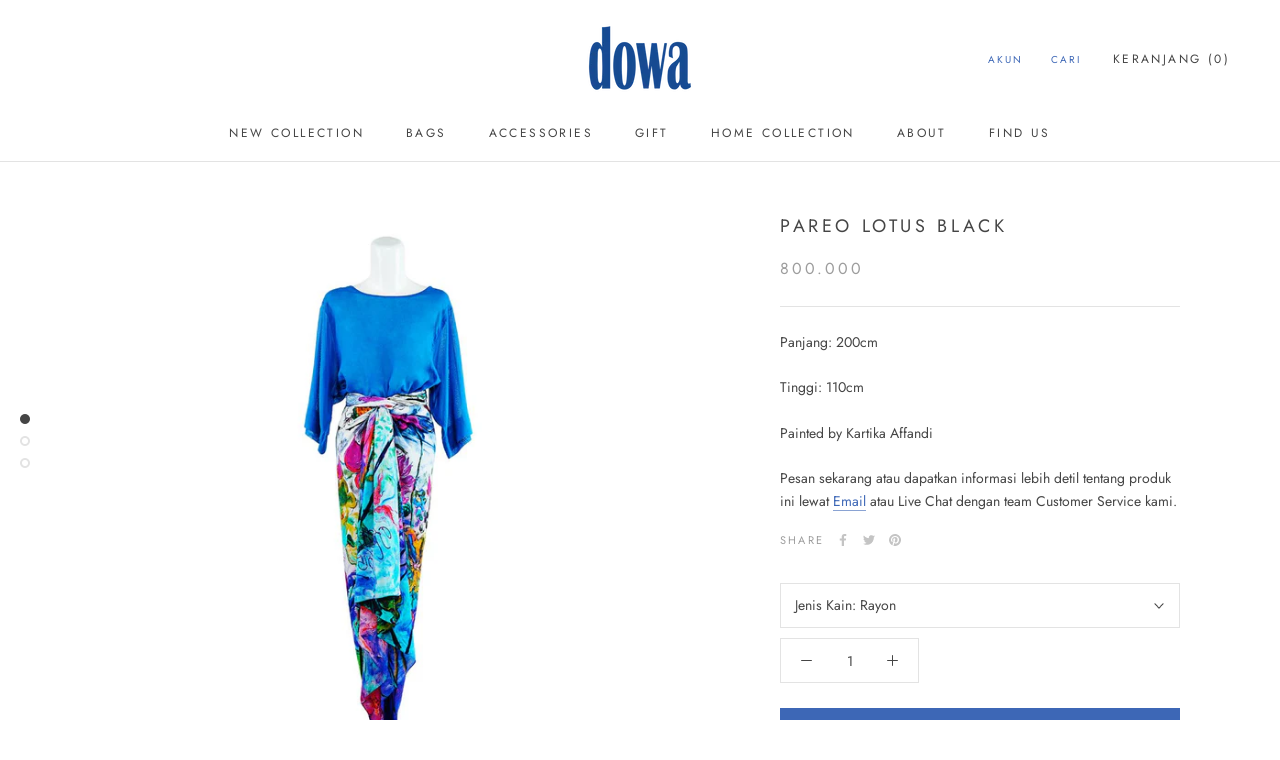

--- FILE ---
content_type: text/html; charset=utf-8
request_url: https://dowabag.co.id/products/pareo-lotus-black
body_size: 23859
content:
<!doctype html>

<html class="no-js" lang="en">
  <head>
    <meta charset="utf-8"> 
    <meta http-equiv="X-UA-Compatible" content="IE=edge,chrome=1">
    <meta name="viewport" content="width=device-width, initial-scale=1.0, height=device-height, minimum-scale=1.0, maximum-scale=1.0">
    <meta name="theme-color" content="">

    <title>
      Pareo Lotus Black &ndash; Dowa Bag ID
    </title><meta name="description" content="Panjang: 200cm Tinggi: 110cm Painted by Kartika Affandi Pesan sekarang atau dapatkan informasi lebih detil tentang produk ini lewat Email atau Live Chat dengan team Customer Service kami."><link rel="canonical" href="https://dowabag.co.id/products/pareo-lotus-black"><meta property="og:type" content="product">
  <meta property="og:title" content="Pareo Lotus Black"><meta property="og:image" content="http://dowabag.co.id/cdn/shop/products/Pareo_Lotus_Black_model_1024x.jpg?v=1604973381">
    <meta property="og:image:secure_url" content="https://dowabag.co.id/cdn/shop/products/Pareo_Lotus_Black_model_1024x.jpg?v=1604973381"><meta property="og:image" content="http://dowabag.co.id/cdn/shop/products/Pareo_Lotus_Balck_1024x.jpg?v=1625281191">
    <meta property="og:image:secure_url" content="https://dowabag.co.id/cdn/shop/products/Pareo_Lotus_Balck_1024x.jpg?v=1625281191"><meta property="og:image" content="http://dowabag.co.id/cdn/shop/products/Pareo_Lotus_Black_1024x.jpg?v=1625281191">
    <meta property="og:image:secure_url" content="https://dowabag.co.id/cdn/shop/products/Pareo_Lotus_Black_1024x.jpg?v=1625281191"><meta property="product:price:amount" content="800.000,00">
  <meta property="product:price:currency" content="IDR"><meta property="og:description" content="Panjang: 200cm Tinggi: 110cm Painted by Kartika Affandi Pesan sekarang atau dapatkan informasi lebih detil tentang produk ini lewat Email atau Live Chat dengan team Customer Service kami."><meta property="og:url" content="https://dowabag.co.id/products/pareo-lotus-black">
<meta property="og:site_name" content="Dowa Bag ID"><meta name="twitter:card" content="summary"><meta name="twitter:title" content="Pareo Lotus Black">
  <meta name="twitter:description" content="Panjang: 200cm
Tinggi: 110cm
Painted by Kartika Affandi
Pesan sekarang atau dapatkan informasi lebih detil tentang produk ini lewat Email atau Live Chat dengan team Customer Service kami. ">
  <meta name="twitter:image" content="https://dowabag.co.id/cdn/shop/products/Pareo_Lotus_Black_model_600x600_crop_center.jpg?v=1604973381">

    <script>window.performance && window.performance.mark && window.performance.mark('shopify.content_for_header.start');</script><meta id="shopify-digital-wallet" name="shopify-digital-wallet" content="/36419993732/digital_wallets/dialog">
<link rel="alternate" type="application/json+oembed" href="https://dowabag.co.id/products/pareo-lotus-black.oembed">
<script async="async" src="/checkouts/internal/preloads.js?locale=en-ID"></script>
<script id="shopify-features" type="application/json">{"accessToken":"abc8ee8d016e32dfc6127855de92aab1","betas":["rich-media-storefront-analytics"],"domain":"dowabag.co.id","predictiveSearch":true,"shopId":36419993732,"locale":"en"}</script>
<script>var Shopify = Shopify || {};
Shopify.shop = "dowa-bag-indonesia.myshopify.com";
Shopify.locale = "en";
Shopify.currency = {"active":"IDR","rate":"1.0"};
Shopify.country = "ID";
Shopify.theme = {"name":"Template GIFT Updated 8 Desember 2021","id":127643549873,"schema_name":"Prestige","schema_version":"4.7.1","theme_store_id":855,"role":"main"};
Shopify.theme.handle = "null";
Shopify.theme.style = {"id":null,"handle":null};
Shopify.cdnHost = "dowabag.co.id/cdn";
Shopify.routes = Shopify.routes || {};
Shopify.routes.root = "/";</script>
<script type="module">!function(o){(o.Shopify=o.Shopify||{}).modules=!0}(window);</script>
<script>!function(o){function n(){var o=[];function n(){o.push(Array.prototype.slice.apply(arguments))}return n.q=o,n}var t=o.Shopify=o.Shopify||{};t.loadFeatures=n(),t.autoloadFeatures=n()}(window);</script>
<script id="shop-js-analytics" type="application/json">{"pageType":"product"}</script>
<script defer="defer" async type="module" src="//dowabag.co.id/cdn/shopifycloud/shop-js/modules/v2/client.init-shop-cart-sync_WVOgQShq.en.esm.js"></script>
<script defer="defer" async type="module" src="//dowabag.co.id/cdn/shopifycloud/shop-js/modules/v2/chunk.common_C_13GLB1.esm.js"></script>
<script defer="defer" async type="module" src="//dowabag.co.id/cdn/shopifycloud/shop-js/modules/v2/chunk.modal_CLfMGd0m.esm.js"></script>
<script type="module">
  await import("//dowabag.co.id/cdn/shopifycloud/shop-js/modules/v2/client.init-shop-cart-sync_WVOgQShq.en.esm.js");
await import("//dowabag.co.id/cdn/shopifycloud/shop-js/modules/v2/chunk.common_C_13GLB1.esm.js");
await import("//dowabag.co.id/cdn/shopifycloud/shop-js/modules/v2/chunk.modal_CLfMGd0m.esm.js");

  window.Shopify.SignInWithShop?.initShopCartSync?.({"fedCMEnabled":true,"windoidEnabled":true});

</script>
<script>(function() {
  var isLoaded = false;
  function asyncLoad() {
    if (isLoaded) return;
    isLoaded = true;
    var urls = ["https:\/\/cdn.shopify.com\/s\/files\/1\/0683\/1371\/0892\/files\/splmn-shopify-prod-August-31.min.js?v=1693985059\u0026shop=dowa-bag-indonesia.myshopify.com","https:\/\/instafeed.nfcube.com\/cdn\/8bc22879cea5b8c9f23ca841d1835d5b.js?shop=dowa-bag-indonesia.myshopify.com"];
    for (var i = 0; i < urls.length; i++) {
      var s = document.createElement('script');
      s.type = 'text/javascript';
      s.async = true;
      s.src = urls[i];
      var x = document.getElementsByTagName('script')[0];
      x.parentNode.insertBefore(s, x);
    }
  };
  if(window.attachEvent) {
    window.attachEvent('onload', asyncLoad);
  } else {
    window.addEventListener('load', asyncLoad, false);
  }
})();</script>
<script id="__st">var __st={"a":36419993732,"offset":25200,"reqid":"8aa94b6c-7b39-441f-b37b-39cdb2e45300-1769580114","pageurl":"dowabag.co.id\/products\/pareo-lotus-black","u":"c1eb04a53467","p":"product","rtyp":"product","rid":5949482303637};</script>
<script>window.ShopifyPaypalV4VisibilityTracking = true;</script>
<script id="captcha-bootstrap">!function(){'use strict';const t='contact',e='account',n='new_comment',o=[[t,t],['blogs',n],['comments',n],[t,'customer']],c=[[e,'customer_login'],[e,'guest_login'],[e,'recover_customer_password'],[e,'create_customer']],r=t=>t.map((([t,e])=>`form[action*='/${t}']:not([data-nocaptcha='true']) input[name='form_type'][value='${e}']`)).join(','),a=t=>()=>t?[...document.querySelectorAll(t)].map((t=>t.form)):[];function s(){const t=[...o],e=r(t);return a(e)}const i='password',u='form_key',d=['recaptcha-v3-token','g-recaptcha-response','h-captcha-response',i],f=()=>{try{return window.sessionStorage}catch{return}},m='__shopify_v',_=t=>t.elements[u];function p(t,e,n=!1){try{const o=window.sessionStorage,c=JSON.parse(o.getItem(e)),{data:r}=function(t){const{data:e,action:n}=t;return t[m]||n?{data:e,action:n}:{data:t,action:n}}(c);for(const[e,n]of Object.entries(r))t.elements[e]&&(t.elements[e].value=n);n&&o.removeItem(e)}catch(o){console.error('form repopulation failed',{error:o})}}const l='form_type',E='cptcha';function T(t){t.dataset[E]=!0}const w=window,h=w.document,L='Shopify',v='ce_forms',y='captcha';let A=!1;((t,e)=>{const n=(g='f06e6c50-85a8-45c8-87d0-21a2b65856fe',I='https://cdn.shopify.com/shopifycloud/storefront-forms-hcaptcha/ce_storefront_forms_captcha_hcaptcha.v1.5.2.iife.js',D={infoText:'Protected by hCaptcha',privacyText:'Privacy',termsText:'Terms'},(t,e,n)=>{const o=w[L][v],c=o.bindForm;if(c)return c(t,g,e,D).then(n);var r;o.q.push([[t,g,e,D],n]),r=I,A||(h.body.append(Object.assign(h.createElement('script'),{id:'captcha-provider',async:!0,src:r})),A=!0)});var g,I,D;w[L]=w[L]||{},w[L][v]=w[L][v]||{},w[L][v].q=[],w[L][y]=w[L][y]||{},w[L][y].protect=function(t,e){n(t,void 0,e),T(t)},Object.freeze(w[L][y]),function(t,e,n,w,h,L){const[v,y,A,g]=function(t,e,n){const i=e?o:[],u=t?c:[],d=[...i,...u],f=r(d),m=r(i),_=r(d.filter((([t,e])=>n.includes(e))));return[a(f),a(m),a(_),s()]}(w,h,L),I=t=>{const e=t.target;return e instanceof HTMLFormElement?e:e&&e.form},D=t=>v().includes(t);t.addEventListener('submit',(t=>{const e=I(t);if(!e)return;const n=D(e)&&!e.dataset.hcaptchaBound&&!e.dataset.recaptchaBound,o=_(e),c=g().includes(e)&&(!o||!o.value);(n||c)&&t.preventDefault(),c&&!n&&(function(t){try{if(!f())return;!function(t){const e=f();if(!e)return;const n=_(t);if(!n)return;const o=n.value;o&&e.removeItem(o)}(t);const e=Array.from(Array(32),(()=>Math.random().toString(36)[2])).join('');!function(t,e){_(t)||t.append(Object.assign(document.createElement('input'),{type:'hidden',name:u})),t.elements[u].value=e}(t,e),function(t,e){const n=f();if(!n)return;const o=[...t.querySelectorAll(`input[type='${i}']`)].map((({name:t})=>t)),c=[...d,...o],r={};for(const[a,s]of new FormData(t).entries())c.includes(a)||(r[a]=s);n.setItem(e,JSON.stringify({[m]:1,action:t.action,data:r}))}(t,e)}catch(e){console.error('failed to persist form',e)}}(e),e.submit())}));const S=(t,e)=>{t&&!t.dataset[E]&&(n(t,e.some((e=>e===t))),T(t))};for(const o of['focusin','change'])t.addEventListener(o,(t=>{const e=I(t);D(e)&&S(e,y())}));const B=e.get('form_key'),M=e.get(l),P=B&&M;t.addEventListener('DOMContentLoaded',(()=>{const t=y();if(P)for(const e of t)e.elements[l].value===M&&p(e,B);[...new Set([...A(),...v().filter((t=>'true'===t.dataset.shopifyCaptcha))])].forEach((e=>S(e,t)))}))}(h,new URLSearchParams(w.location.search),n,t,e,['guest_login'])})(!0,!0)}();</script>
<script integrity="sha256-4kQ18oKyAcykRKYeNunJcIwy7WH5gtpwJnB7kiuLZ1E=" data-source-attribution="shopify.loadfeatures" defer="defer" src="//dowabag.co.id/cdn/shopifycloud/storefront/assets/storefront/load_feature-a0a9edcb.js" crossorigin="anonymous"></script>
<script data-source-attribution="shopify.dynamic_checkout.dynamic.init">var Shopify=Shopify||{};Shopify.PaymentButton=Shopify.PaymentButton||{isStorefrontPortableWallets:!0,init:function(){window.Shopify.PaymentButton.init=function(){};var t=document.createElement("script");t.src="https://dowabag.co.id/cdn/shopifycloud/portable-wallets/latest/portable-wallets.en.js",t.type="module",document.head.appendChild(t)}};
</script>
<script data-source-attribution="shopify.dynamic_checkout.buyer_consent">
  function portableWalletsHideBuyerConsent(e){var t=document.getElementById("shopify-buyer-consent"),n=document.getElementById("shopify-subscription-policy-button");t&&n&&(t.classList.add("hidden"),t.setAttribute("aria-hidden","true"),n.removeEventListener("click",e))}function portableWalletsShowBuyerConsent(e){var t=document.getElementById("shopify-buyer-consent"),n=document.getElementById("shopify-subscription-policy-button");t&&n&&(t.classList.remove("hidden"),t.removeAttribute("aria-hidden"),n.addEventListener("click",e))}window.Shopify?.PaymentButton&&(window.Shopify.PaymentButton.hideBuyerConsent=portableWalletsHideBuyerConsent,window.Shopify.PaymentButton.showBuyerConsent=portableWalletsShowBuyerConsent);
</script>
<script data-source-attribution="shopify.dynamic_checkout.cart.bootstrap">document.addEventListener("DOMContentLoaded",(function(){function t(){return document.querySelector("shopify-accelerated-checkout-cart, shopify-accelerated-checkout")}if(t())Shopify.PaymentButton.init();else{new MutationObserver((function(e,n){t()&&(Shopify.PaymentButton.init(),n.disconnect())})).observe(document.body,{childList:!0,subtree:!0})}}));
</script>

<script>window.performance && window.performance.mark && window.performance.mark('shopify.content_for_header.end');</script>

    <link rel="stylesheet" href="//dowabag.co.id/cdn/shop/t/8/assets/theme.scss.css?v=67281834210045578981762145556">

    <script>
      // This allows to expose several variables to the global scope, to be used in scripts
      window.theme = {
        pageType: "product",
        moneyFormat: "{{amount_with_comma_separator}}",
        moneyWithCurrencyFormat: "Rp {{amount_with_comma_separator}}",
        productImageSize: "short",
        searchMode: "product,article",
        showPageTransition: true,
        showElementStaggering: false,
        showImageZooming: true
      };

      window.routes = {
        rootUrl: "\/",
        cartUrl: "\/cart",
        cartAddUrl: "\/cart\/add",
        cartChangeUrl: "\/cart\/change",
        searchUrl: "\/search",
        productRecommendationsUrl: "\/recommendations\/products"
      };

      window.languages = {
        cartAddNote: "Tambahkan Catatan Pesanan",
        cartEditNote: "Edit Catatan Pesanan",
        productImageLoadingError: "This image could not be loaded. Please try to reload the page.",
        productFormAddToCart: "ORDER",
        productFormUnavailable: "Unavailable",
        productFormSoldOut: "Sold Out",
        shippingEstimatorOneResult: "1 opsi tersedia:",
        shippingEstimatorMoreResults: "{{count}} opsi tersedia:",
        shippingEstimatorNoResults: "Tidak ada pengiriman dapat ditemukan"
      };

      window.lazySizesConfig = {
        loadHidden: false,
        hFac: 0.5,
        expFactor: 2,
        ricTimeout: 150,
        lazyClass: 'Image--lazyLoad',
        loadingClass: 'Image--lazyLoading',
        loadedClass: 'Image--lazyLoaded'
      };

      document.documentElement.className = document.documentElement.className.replace('no-js', 'js');
      document.documentElement.style.setProperty('--window-height', window.innerHeight + 'px');

      // We do a quick detection of some features (we could use Modernizr but for so little...)
      (function() {
        document.documentElement.className += ((window.CSS && window.CSS.supports('(position: sticky) or (position: -webkit-sticky)')) ? ' supports-sticky' : ' no-supports-sticky');
        document.documentElement.className += (window.matchMedia('(-moz-touch-enabled: 1), (hover: none)')).matches ? ' no-supports-hover' : ' supports-hover';
      }());
    </script>

    <script src="//dowabag.co.id/cdn/shop/t/8/assets/lazysizes.min.js?v=174358363404432586981633591102" async></script><script src="https://polyfill-fastly.net/v3/polyfill.min.js?unknown=polyfill&features=fetch,Element.prototype.closest,Element.prototype.remove,Element.prototype.classList,Array.prototype.includes,Array.prototype.fill,Object.assign,CustomEvent,IntersectionObserver,IntersectionObserverEntry,URL" defer></script>
    <script src="//dowabag.co.id/cdn/shop/t/8/assets/libs.min.js?v=26178543184394469741633591103" defer></script>
    <script src="//dowabag.co.id/cdn/shop/t/8/assets/theme.min.js?v=101812004007097122321633591105" defer></script>
    <script src="//dowabag.co.id/cdn/shop/t/8/assets/custom.js?v=183944157590872491501633591102" defer></script>

    <script>
      (function () {
        window.onpageshow = function() {
          if (window.theme.showPageTransition) {
            var pageTransition = document.querySelector('.PageTransition');

            if (pageTransition) {
              pageTransition.style.visibility = 'visible';
              pageTransition.style.opacity = '0';
            }
          }

          // When the page is loaded from the cache, we have to reload the cart content
          document.documentElement.dispatchEvent(new CustomEvent('cart:refresh', {
            bubbles: true
          }));
        };
      })();
    </script>

    
  <script type="application/ld+json">
  {
    "@context": "http://schema.org",
    "@type": "Product",
    "offers": [{
          "@type": "Offer",
          "name": "Rayon",
          "availability":"https://schema.org/InStock",
          "price": 800000.0,
          "priceCurrency": "IDR",
          "priceValidUntil": "2026-02-07","sku": "6017001","url": "/products/pareo-lotus-black/products/pareo-lotus-black?variant=36904930017429"
        }
],
      "mpn": "6017001",
      "productId": "6017001",
    "brand": {
      "name": "Dowa Bag ID"
    },
    "name": "Pareo Lotus Black",
    "description": "Panjang: 200cm\nTinggi: 110cm\nPainted by Kartika Affandi\nPesan sekarang atau dapatkan informasi lebih detil tentang produk ini lewat Email atau Live Chat dengan team Customer Service kami. ",
    "category": "Accessories",
    "url": "/products/pareo-lotus-black/products/pareo-lotus-black",
    "sku": "6017001",
    "image": {
      "@type": "ImageObject",
      "url": "https://dowabag.co.id/cdn/shop/products/Pareo_Lotus_Black_model_1024x.jpg?v=1604973381",
      "image": "https://dowabag.co.id/cdn/shop/products/Pareo_Lotus_Black_model_1024x.jpg?v=1604973381",
      "name": "Pareo Lotus Black",
      "width": "1024",
      "height": "1024"
    }
  }
  </script>



  <script type="application/ld+json">
  {
    "@context": "http://schema.org",
    "@type": "BreadcrumbList",
  "itemListElement": [{
      "@type": "ListItem",
      "position": 1,
      "name": "Translation missing: en.general.breadcrumb.home",
      "item": "https://dowabag.co.id"
    },{
          "@type": "ListItem",
          "position": 2,
          "name": "Pareo Lotus Black",
          "item": "https://dowabag.co.id/products/pareo-lotus-black"
        }]
  }
  </script>

  <link href="https://monorail-edge.shopifysvc.com" rel="dns-prefetch">
<script>(function(){if ("sendBeacon" in navigator && "performance" in window) {try {var session_token_from_headers = performance.getEntriesByType('navigation')[0].serverTiming.find(x => x.name == '_s').description;} catch {var session_token_from_headers = undefined;}var session_cookie_matches = document.cookie.match(/_shopify_s=([^;]*)/);var session_token_from_cookie = session_cookie_matches && session_cookie_matches.length === 2 ? session_cookie_matches[1] : "";var session_token = session_token_from_headers || session_token_from_cookie || "";function handle_abandonment_event(e) {var entries = performance.getEntries().filter(function(entry) {return /monorail-edge.shopifysvc.com/.test(entry.name);});if (!window.abandonment_tracked && entries.length === 0) {window.abandonment_tracked = true;var currentMs = Date.now();var navigation_start = performance.timing.navigationStart;var payload = {shop_id: 36419993732,url: window.location.href,navigation_start,duration: currentMs - navigation_start,session_token,page_type: "product"};window.navigator.sendBeacon("https://monorail-edge.shopifysvc.com/v1/produce", JSON.stringify({schema_id: "online_store_buyer_site_abandonment/1.1",payload: payload,metadata: {event_created_at_ms: currentMs,event_sent_at_ms: currentMs}}));}}window.addEventListener('pagehide', handle_abandonment_event);}}());</script>
<script id="web-pixels-manager-setup">(function e(e,d,r,n,o){if(void 0===o&&(o={}),!Boolean(null===(a=null===(i=window.Shopify)||void 0===i?void 0:i.analytics)||void 0===a?void 0:a.replayQueue)){var i,a;window.Shopify=window.Shopify||{};var t=window.Shopify;t.analytics=t.analytics||{};var s=t.analytics;s.replayQueue=[],s.publish=function(e,d,r){return s.replayQueue.push([e,d,r]),!0};try{self.performance.mark("wpm:start")}catch(e){}var l=function(){var e={modern:/Edge?\/(1{2}[4-9]|1[2-9]\d|[2-9]\d{2}|\d{4,})\.\d+(\.\d+|)|Firefox\/(1{2}[4-9]|1[2-9]\d|[2-9]\d{2}|\d{4,})\.\d+(\.\d+|)|Chrom(ium|e)\/(9{2}|\d{3,})\.\d+(\.\d+|)|(Maci|X1{2}).+ Version\/(15\.\d+|(1[6-9]|[2-9]\d|\d{3,})\.\d+)([,.]\d+|)( \(\w+\)|)( Mobile\/\w+|) Safari\/|Chrome.+OPR\/(9{2}|\d{3,})\.\d+\.\d+|(CPU[ +]OS|iPhone[ +]OS|CPU[ +]iPhone|CPU IPhone OS|CPU iPad OS)[ +]+(15[._]\d+|(1[6-9]|[2-9]\d|\d{3,})[._]\d+)([._]\d+|)|Android:?[ /-](13[3-9]|1[4-9]\d|[2-9]\d{2}|\d{4,})(\.\d+|)(\.\d+|)|Android.+Firefox\/(13[5-9]|1[4-9]\d|[2-9]\d{2}|\d{4,})\.\d+(\.\d+|)|Android.+Chrom(ium|e)\/(13[3-9]|1[4-9]\d|[2-9]\d{2}|\d{4,})\.\d+(\.\d+|)|SamsungBrowser\/([2-9]\d|\d{3,})\.\d+/,legacy:/Edge?\/(1[6-9]|[2-9]\d|\d{3,})\.\d+(\.\d+|)|Firefox\/(5[4-9]|[6-9]\d|\d{3,})\.\d+(\.\d+|)|Chrom(ium|e)\/(5[1-9]|[6-9]\d|\d{3,})\.\d+(\.\d+|)([\d.]+$|.*Safari\/(?![\d.]+ Edge\/[\d.]+$))|(Maci|X1{2}).+ Version\/(10\.\d+|(1[1-9]|[2-9]\d|\d{3,})\.\d+)([,.]\d+|)( \(\w+\)|)( Mobile\/\w+|) Safari\/|Chrome.+OPR\/(3[89]|[4-9]\d|\d{3,})\.\d+\.\d+|(CPU[ +]OS|iPhone[ +]OS|CPU[ +]iPhone|CPU IPhone OS|CPU iPad OS)[ +]+(10[._]\d+|(1[1-9]|[2-9]\d|\d{3,})[._]\d+)([._]\d+|)|Android:?[ /-](13[3-9]|1[4-9]\d|[2-9]\d{2}|\d{4,})(\.\d+|)(\.\d+|)|Mobile Safari.+OPR\/([89]\d|\d{3,})\.\d+\.\d+|Android.+Firefox\/(13[5-9]|1[4-9]\d|[2-9]\d{2}|\d{4,})\.\d+(\.\d+|)|Android.+Chrom(ium|e)\/(13[3-9]|1[4-9]\d|[2-9]\d{2}|\d{4,})\.\d+(\.\d+|)|Android.+(UC? ?Browser|UCWEB|U3)[ /]?(15\.([5-9]|\d{2,})|(1[6-9]|[2-9]\d|\d{3,})\.\d+)\.\d+|SamsungBrowser\/(5\.\d+|([6-9]|\d{2,})\.\d+)|Android.+MQ{2}Browser\/(14(\.(9|\d{2,})|)|(1[5-9]|[2-9]\d|\d{3,})(\.\d+|))(\.\d+|)|K[Aa][Ii]OS\/(3\.\d+|([4-9]|\d{2,})\.\d+)(\.\d+|)/},d=e.modern,r=e.legacy,n=navigator.userAgent;return n.match(d)?"modern":n.match(r)?"legacy":"unknown"}(),u="modern"===l?"modern":"legacy",c=(null!=n?n:{modern:"",legacy:""})[u],f=function(e){return[e.baseUrl,"/wpm","/b",e.hashVersion,"modern"===e.buildTarget?"m":"l",".js"].join("")}({baseUrl:d,hashVersion:r,buildTarget:u}),m=function(e){var d=e.version,r=e.bundleTarget,n=e.surface,o=e.pageUrl,i=e.monorailEndpoint;return{emit:function(e){var a=e.status,t=e.errorMsg,s=(new Date).getTime(),l=JSON.stringify({metadata:{event_sent_at_ms:s},events:[{schema_id:"web_pixels_manager_load/3.1",payload:{version:d,bundle_target:r,page_url:o,status:a,surface:n,error_msg:t},metadata:{event_created_at_ms:s}}]});if(!i)return console&&console.warn&&console.warn("[Web Pixels Manager] No Monorail endpoint provided, skipping logging."),!1;try{return self.navigator.sendBeacon.bind(self.navigator)(i,l)}catch(e){}var u=new XMLHttpRequest;try{return u.open("POST",i,!0),u.setRequestHeader("Content-Type","text/plain"),u.send(l),!0}catch(e){return console&&console.warn&&console.warn("[Web Pixels Manager] Got an unhandled error while logging to Monorail."),!1}}}}({version:r,bundleTarget:l,surface:e.surface,pageUrl:self.location.href,monorailEndpoint:e.monorailEndpoint});try{o.browserTarget=l,function(e){var d=e.src,r=e.async,n=void 0===r||r,o=e.onload,i=e.onerror,a=e.sri,t=e.scriptDataAttributes,s=void 0===t?{}:t,l=document.createElement("script"),u=document.querySelector("head"),c=document.querySelector("body");if(l.async=n,l.src=d,a&&(l.integrity=a,l.crossOrigin="anonymous"),s)for(var f in s)if(Object.prototype.hasOwnProperty.call(s,f))try{l.dataset[f]=s[f]}catch(e){}if(o&&l.addEventListener("load",o),i&&l.addEventListener("error",i),u)u.appendChild(l);else{if(!c)throw new Error("Did not find a head or body element to append the script");c.appendChild(l)}}({src:f,async:!0,onload:function(){if(!function(){var e,d;return Boolean(null===(d=null===(e=window.Shopify)||void 0===e?void 0:e.analytics)||void 0===d?void 0:d.initialized)}()){var d=window.webPixelsManager.init(e)||void 0;if(d){var r=window.Shopify.analytics;r.replayQueue.forEach((function(e){var r=e[0],n=e[1],o=e[2];d.publishCustomEvent(r,n,o)})),r.replayQueue=[],r.publish=d.publishCustomEvent,r.visitor=d.visitor,r.initialized=!0}}},onerror:function(){return m.emit({status:"failed",errorMsg:"".concat(f," has failed to load")})},sri:function(e){var d=/^sha384-[A-Za-z0-9+/=]+$/;return"string"==typeof e&&d.test(e)}(c)?c:"",scriptDataAttributes:o}),m.emit({status:"loading"})}catch(e){m.emit({status:"failed",errorMsg:(null==e?void 0:e.message)||"Unknown error"})}}})({shopId: 36419993732,storefrontBaseUrl: "https://dowabag.co.id",extensionsBaseUrl: "https://extensions.shopifycdn.com/cdn/shopifycloud/web-pixels-manager",monorailEndpoint: "https://monorail-edge.shopifysvc.com/unstable/produce_batch",surface: "storefront-renderer",enabledBetaFlags: ["2dca8a86"],webPixelsConfigList: [{"id":"516456625","configuration":"{\"config\":\"{\\\"pixel_id\\\":\\\"G-B1J50MSEB4\\\",\\\"gtag_events\\\":[{\\\"type\\\":\\\"purchase\\\",\\\"action_label\\\":\\\"G-B1J50MSEB4\\\"},{\\\"type\\\":\\\"page_view\\\",\\\"action_label\\\":\\\"G-B1J50MSEB4\\\"},{\\\"type\\\":\\\"view_item\\\",\\\"action_label\\\":\\\"G-B1J50MSEB4\\\"},{\\\"type\\\":\\\"search\\\",\\\"action_label\\\":\\\"G-B1J50MSEB4\\\"},{\\\"type\\\":\\\"add_to_cart\\\",\\\"action_label\\\":\\\"G-B1J50MSEB4\\\"},{\\\"type\\\":\\\"begin_checkout\\\",\\\"action_label\\\":\\\"G-B1J50MSEB4\\\"},{\\\"type\\\":\\\"add_payment_info\\\",\\\"action_label\\\":\\\"G-B1J50MSEB4\\\"}],\\\"enable_monitoring_mode\\\":false}\"}","eventPayloadVersion":"v1","runtimeContext":"OPEN","scriptVersion":"b2a88bafab3e21179ed38636efcd8a93","type":"APP","apiClientId":1780363,"privacyPurposes":[],"dataSharingAdjustments":{"protectedCustomerApprovalScopes":["read_customer_address","read_customer_email","read_customer_name","read_customer_personal_data","read_customer_phone"]}},{"id":"124125361","configuration":"{\"pixel_id\":\"3064917810218731\",\"pixel_type\":\"facebook_pixel\",\"metaapp_system_user_token\":\"-\"}","eventPayloadVersion":"v1","runtimeContext":"OPEN","scriptVersion":"ca16bc87fe92b6042fbaa3acc2fbdaa6","type":"APP","apiClientId":2329312,"privacyPurposes":["ANALYTICS","MARKETING","SALE_OF_DATA"],"dataSharingAdjustments":{"protectedCustomerApprovalScopes":["read_customer_address","read_customer_email","read_customer_name","read_customer_personal_data","read_customer_phone"]}},{"id":"98435249","eventPayloadVersion":"v1","runtimeContext":"LAX","scriptVersion":"1","type":"CUSTOM","privacyPurposes":["ANALYTICS"],"name":"Google Analytics tag (migrated)"},{"id":"shopify-app-pixel","configuration":"{}","eventPayloadVersion":"v1","runtimeContext":"STRICT","scriptVersion":"0450","apiClientId":"shopify-pixel","type":"APP","privacyPurposes":["ANALYTICS","MARKETING"]},{"id":"shopify-custom-pixel","eventPayloadVersion":"v1","runtimeContext":"LAX","scriptVersion":"0450","apiClientId":"shopify-pixel","type":"CUSTOM","privacyPurposes":["ANALYTICS","MARKETING"]}],isMerchantRequest: false,initData: {"shop":{"name":"Dowa Bag ID","paymentSettings":{"currencyCode":"IDR"},"myshopifyDomain":"dowa-bag-indonesia.myshopify.com","countryCode":"ID","storefrontUrl":"https:\/\/dowabag.co.id"},"customer":null,"cart":null,"checkout":null,"productVariants":[{"price":{"amount":800000.0,"currencyCode":"IDR"},"product":{"title":"Pareo Lotus Black","vendor":"Dowa Bag ID","id":"5949482303637","untranslatedTitle":"Pareo Lotus Black","url":"\/products\/pareo-lotus-black","type":"Accessories"},"id":"36904930017429","image":{"src":"\/\/dowabag.co.id\/cdn\/shop\/products\/Pareo_Lotus_Black_model.jpg?v=1604973381"},"sku":"6017001","title":"Rayon","untranslatedTitle":"Rayon"}],"purchasingCompany":null},},"https://dowabag.co.id/cdn","fcfee988w5aeb613cpc8e4bc33m6693e112",{"modern":"","legacy":""},{"shopId":"36419993732","storefrontBaseUrl":"https:\/\/dowabag.co.id","extensionBaseUrl":"https:\/\/extensions.shopifycdn.com\/cdn\/shopifycloud\/web-pixels-manager","surface":"storefront-renderer","enabledBetaFlags":"[\"2dca8a86\"]","isMerchantRequest":"false","hashVersion":"fcfee988w5aeb613cpc8e4bc33m6693e112","publish":"custom","events":"[[\"page_viewed\",{}],[\"product_viewed\",{\"productVariant\":{\"price\":{\"amount\":800000.0,\"currencyCode\":\"IDR\"},\"product\":{\"title\":\"Pareo Lotus Black\",\"vendor\":\"Dowa Bag ID\",\"id\":\"5949482303637\",\"untranslatedTitle\":\"Pareo Lotus Black\",\"url\":\"\/products\/pareo-lotus-black\",\"type\":\"Accessories\"},\"id\":\"36904930017429\",\"image\":{\"src\":\"\/\/dowabag.co.id\/cdn\/shop\/products\/Pareo_Lotus_Black_model.jpg?v=1604973381\"},\"sku\":\"6017001\",\"title\":\"Rayon\",\"untranslatedTitle\":\"Rayon\"}}]]"});</script><script>
  window.ShopifyAnalytics = window.ShopifyAnalytics || {};
  window.ShopifyAnalytics.meta = window.ShopifyAnalytics.meta || {};
  window.ShopifyAnalytics.meta.currency = 'IDR';
  var meta = {"product":{"id":5949482303637,"gid":"gid:\/\/shopify\/Product\/5949482303637","vendor":"Dowa Bag ID","type":"Accessories","handle":"pareo-lotus-black","variants":[{"id":36904930017429,"price":80000000,"name":"Pareo Lotus Black - Rayon","public_title":"Rayon","sku":"6017001"}],"remote":false},"page":{"pageType":"product","resourceType":"product","resourceId":5949482303637,"requestId":"8aa94b6c-7b39-441f-b37b-39cdb2e45300-1769580114"}};
  for (var attr in meta) {
    window.ShopifyAnalytics.meta[attr] = meta[attr];
  }
</script>
<script class="analytics">
  (function () {
    var customDocumentWrite = function(content) {
      var jquery = null;

      if (window.jQuery) {
        jquery = window.jQuery;
      } else if (window.Checkout && window.Checkout.$) {
        jquery = window.Checkout.$;
      }

      if (jquery) {
        jquery('body').append(content);
      }
    };

    var hasLoggedConversion = function(token) {
      if (token) {
        return document.cookie.indexOf('loggedConversion=' + token) !== -1;
      }
      return false;
    }

    var setCookieIfConversion = function(token) {
      if (token) {
        var twoMonthsFromNow = new Date(Date.now());
        twoMonthsFromNow.setMonth(twoMonthsFromNow.getMonth() + 2);

        document.cookie = 'loggedConversion=' + token + '; expires=' + twoMonthsFromNow;
      }
    }

    var trekkie = window.ShopifyAnalytics.lib = window.trekkie = window.trekkie || [];
    if (trekkie.integrations) {
      return;
    }
    trekkie.methods = [
      'identify',
      'page',
      'ready',
      'track',
      'trackForm',
      'trackLink'
    ];
    trekkie.factory = function(method) {
      return function() {
        var args = Array.prototype.slice.call(arguments);
        args.unshift(method);
        trekkie.push(args);
        return trekkie;
      };
    };
    for (var i = 0; i < trekkie.methods.length; i++) {
      var key = trekkie.methods[i];
      trekkie[key] = trekkie.factory(key);
    }
    trekkie.load = function(config) {
      trekkie.config = config || {};
      trekkie.config.initialDocumentCookie = document.cookie;
      var first = document.getElementsByTagName('script')[0];
      var script = document.createElement('script');
      script.type = 'text/javascript';
      script.onerror = function(e) {
        var scriptFallback = document.createElement('script');
        scriptFallback.type = 'text/javascript';
        scriptFallback.onerror = function(error) {
                var Monorail = {
      produce: function produce(monorailDomain, schemaId, payload) {
        var currentMs = new Date().getTime();
        var event = {
          schema_id: schemaId,
          payload: payload,
          metadata: {
            event_created_at_ms: currentMs,
            event_sent_at_ms: currentMs
          }
        };
        return Monorail.sendRequest("https://" + monorailDomain + "/v1/produce", JSON.stringify(event));
      },
      sendRequest: function sendRequest(endpointUrl, payload) {
        // Try the sendBeacon API
        if (window && window.navigator && typeof window.navigator.sendBeacon === 'function' && typeof window.Blob === 'function' && !Monorail.isIos12()) {
          var blobData = new window.Blob([payload], {
            type: 'text/plain'
          });

          if (window.navigator.sendBeacon(endpointUrl, blobData)) {
            return true;
          } // sendBeacon was not successful

        } // XHR beacon

        var xhr = new XMLHttpRequest();

        try {
          xhr.open('POST', endpointUrl);
          xhr.setRequestHeader('Content-Type', 'text/plain');
          xhr.send(payload);
        } catch (e) {
          console.log(e);
        }

        return false;
      },
      isIos12: function isIos12() {
        return window.navigator.userAgent.lastIndexOf('iPhone; CPU iPhone OS 12_') !== -1 || window.navigator.userAgent.lastIndexOf('iPad; CPU OS 12_') !== -1;
      }
    };
    Monorail.produce('monorail-edge.shopifysvc.com',
      'trekkie_storefront_load_errors/1.1',
      {shop_id: 36419993732,
      theme_id: 127643549873,
      app_name: "storefront",
      context_url: window.location.href,
      source_url: "//dowabag.co.id/cdn/s/trekkie.storefront.a804e9514e4efded663580eddd6991fcc12b5451.min.js"});

        };
        scriptFallback.async = true;
        scriptFallback.src = '//dowabag.co.id/cdn/s/trekkie.storefront.a804e9514e4efded663580eddd6991fcc12b5451.min.js';
        first.parentNode.insertBefore(scriptFallback, first);
      };
      script.async = true;
      script.src = '//dowabag.co.id/cdn/s/trekkie.storefront.a804e9514e4efded663580eddd6991fcc12b5451.min.js';
      first.parentNode.insertBefore(script, first);
    };
    trekkie.load(
      {"Trekkie":{"appName":"storefront","development":false,"defaultAttributes":{"shopId":36419993732,"isMerchantRequest":null,"themeId":127643549873,"themeCityHash":"1378391105527984734","contentLanguage":"en","currency":"IDR","eventMetadataId":"7dbc0ba4-388f-4ab5-ba54-beae5ccea721"},"isServerSideCookieWritingEnabled":true,"monorailRegion":"shop_domain","enabledBetaFlags":["65f19447","b5387b81"]},"Session Attribution":{},"S2S":{"facebookCapiEnabled":true,"source":"trekkie-storefront-renderer","apiClientId":580111}}
    );

    var loaded = false;
    trekkie.ready(function() {
      if (loaded) return;
      loaded = true;

      window.ShopifyAnalytics.lib = window.trekkie;

      var originalDocumentWrite = document.write;
      document.write = customDocumentWrite;
      try { window.ShopifyAnalytics.merchantGoogleAnalytics.call(this); } catch(error) {};
      document.write = originalDocumentWrite;

      window.ShopifyAnalytics.lib.page(null,{"pageType":"product","resourceType":"product","resourceId":5949482303637,"requestId":"8aa94b6c-7b39-441f-b37b-39cdb2e45300-1769580114","shopifyEmitted":true});

      var match = window.location.pathname.match(/checkouts\/(.+)\/(thank_you|post_purchase)/)
      var token = match? match[1]: undefined;
      if (!hasLoggedConversion(token)) {
        setCookieIfConversion(token);
        window.ShopifyAnalytics.lib.track("Viewed Product",{"currency":"IDR","variantId":36904930017429,"productId":5949482303637,"productGid":"gid:\/\/shopify\/Product\/5949482303637","name":"Pareo Lotus Black - Rayon","price":"800000.00","sku":"6017001","brand":"Dowa Bag ID","variant":"Rayon","category":"Accessories","nonInteraction":true,"remote":false},undefined,undefined,{"shopifyEmitted":true});
      window.ShopifyAnalytics.lib.track("monorail:\/\/trekkie_storefront_viewed_product\/1.1",{"currency":"IDR","variantId":36904930017429,"productId":5949482303637,"productGid":"gid:\/\/shopify\/Product\/5949482303637","name":"Pareo Lotus Black - Rayon","price":"800000.00","sku":"6017001","brand":"Dowa Bag ID","variant":"Rayon","category":"Accessories","nonInteraction":true,"remote":false,"referer":"https:\/\/dowabag.co.id\/products\/pareo-lotus-black"});
      }
    });


        var eventsListenerScript = document.createElement('script');
        eventsListenerScript.async = true;
        eventsListenerScript.src = "//dowabag.co.id/cdn/shopifycloud/storefront/assets/shop_events_listener-3da45d37.js";
        document.getElementsByTagName('head')[0].appendChild(eventsListenerScript);

})();</script>
  <script>
  if (!window.ga || (window.ga && typeof window.ga !== 'function')) {
    window.ga = function ga() {
      (window.ga.q = window.ga.q || []).push(arguments);
      if (window.Shopify && window.Shopify.analytics && typeof window.Shopify.analytics.publish === 'function') {
        window.Shopify.analytics.publish("ga_stub_called", {}, {sendTo: "google_osp_migration"});
      }
      console.error("Shopify's Google Analytics stub called with:", Array.from(arguments), "\nSee https://help.shopify.com/manual/promoting-marketing/pixels/pixel-migration#google for more information.");
    };
    if (window.Shopify && window.Shopify.analytics && typeof window.Shopify.analytics.publish === 'function') {
      window.Shopify.analytics.publish("ga_stub_initialized", {}, {sendTo: "google_osp_migration"});
    }
  }
</script>
<script
  defer
  src="https://dowabag.co.id/cdn/shopifycloud/perf-kit/shopify-perf-kit-3.1.0.min.js"
  data-application="storefront-renderer"
  data-shop-id="36419993732"
  data-render-region="gcp-us-east1"
  data-page-type="product"
  data-theme-instance-id="127643549873"
  data-theme-name="Prestige"
  data-theme-version="4.7.1"
  data-monorail-region="shop_domain"
  data-resource-timing-sampling-rate="10"
  data-shs="true"
  data-shs-beacon="true"
  data-shs-export-with-fetch="true"
  data-shs-logs-sample-rate="1"
  data-shs-beacon-endpoint="https://dowabag.co.id/api/collect"
></script>
</head>

  <body class="prestige--v4  template-product">
    <a class="PageSkipLink u-visually-hidden" href="#main">Skip to content</a>
    <span class="LoadingBar"></span>
    <div class="PageOverlay"></div>
    <div class="PageTransition"></div>

    <div id="shopify-section-popup" class="shopify-section"></div>
    <div id="shopify-section-sidebar-menu" class="shopify-section"><section id="sidebar-menu" class="SidebarMenu Drawer Drawer--small Drawer--fromLeft" aria-hidden="true" data-section-id="sidebar-menu" data-section-type="sidebar-menu">
    <header class="Drawer__Header" data-drawer-animated-left>
      <button class="Drawer__Close Icon-Wrapper--clickable" data-action="close-drawer" data-drawer-id="sidebar-menu" aria-label="Close navigation"><svg class="Icon Icon--close" role="presentation" viewBox="0 0 16 14">
      <path d="M15 0L1 14m14 0L1 0" stroke="currentColor" fill="none" fill-rule="evenodd"></path>
    </svg></button>
    </header>

    <div class="Drawer__Content">
      <div class="Drawer__Main" data-drawer-animated-left data-scrollable>
        <div class="Drawer__Container">
          <nav class="SidebarMenu__Nav SidebarMenu__Nav--primary" aria-label="Sidebar navigation"><div class="Collapsible"><a href="https://tr.ee/KNsilE6bK0" class="Collapsible__Button Heading Link Link--primary u-h6">New Collection</a></div><div class="Collapsible"><button class="Collapsible__Button Heading u-h6" data-action="toggle-collapsible" aria-expanded="false">Bags<span class="Collapsible__Plus"></span>
                  </button>

                  <div class="Collapsible__Inner">
                    <div class="Collapsible__Content"><div class="Collapsible"><button class="Collapsible__Button Heading Text--subdued Link--primary u-h7" data-action="toggle-collapsible" aria-expanded="false">Women&#39;s Collection<span class="Collapsible__Plus"></span>
                            </button>

                            <div class="Collapsible__Inner">
                              <div class="Collapsible__Content">
                                <ul class="Linklist Linklist--bordered Linklist--spacingLoose"><li class="Linklist__Item">
                                      <a href="/collections/backpack" class="Text--subdued Link Link--primary">Backpack</a>
                                    </li><li class="Linklist__Item">
                                      <a href="/collections/canvas/Canvas" class="Text--subdued Link Link--primary">Canvas</a>
                                    </li><li class="Linklist__Item">
                                      <a href="/collections/crossbody" class="Text--subdued Link Link--primary">Crossbody</a>
                                    </li><li class="Linklist__Item">
                                      <a href="/collections/hobo/Hobo" class="Text--subdued Link Link--primary">Hobo</a>
                                    </li><li class="Linklist__Item">
                                      <a href="/collections/satchel" class="Text--subdued Link Link--primary">Satchel</a>
                                    </li><li class="Linklist__Item">
                                      <a href="/collections/tote/Tote" class="Text--subdued Link Link--primary">Tote</a>
                                    </li><li class="Linklist__Item">
                                      <a href="/collections/weekender" class="Text--subdued Link Link--primary">Weekender</a>
                                    </li><li class="Linklist__Item">
                                      <a href="/collections/all" class="Text--subdued Link Link--primary">All Products</a>
                                    </li></ul>
                              </div>
                            </div></div><div class="Collapsible"><button class="Collapsible__Button Heading Text--subdued Link--primary u-h7" data-action="toggle-collapsible" aria-expanded="false">Men&#39;s Collection<span class="Collapsible__Plus"></span>
                            </button>

                            <div class="Collapsible__Inner">
                              <div class="Collapsible__Content">
                                <ul class="Linklist Linklist--bordered Linklist--spacingLoose"><li class="Linklist__Item">
                                      <a href="/collections/mens-collection" class="Text--subdued Link Link--primary">All Products</a>
                                    </li></ul>
                              </div>
                            </div></div><div class="Collapsible"><button class="Collapsible__Button Heading Text--subdued Link--primary u-h7" data-action="toggle-collapsible" aria-expanded="false">Mini<span class="Collapsible__Plus"></span>
                            </button>

                            <div class="Collapsible__Inner">
                              <div class="Collapsible__Content">
                                <ul class="Linklist Linklist--bordered Linklist--spacingLoose"><li class="Linklist__Item">
                                      <a href="/collections/wallet" class="Text--subdued Link Link--primary">Wallet</a>
                                    </li><li class="Linklist__Item">
                                      <a href="/collections/clutch" class="Text--subdued Link Link--primary">Clutch</a>
                                    </li><li class="Linklist__Item">
                                      <a href="/collections/mini/Mini" class="Text--subdued Link Link--primary">All Products</a>
                                    </li></ul>
                              </div>
                            </div></div><div class="Collapsible"><a href="/collections/all" class="Collapsible__Button Heading Text--subdued Link Link--primary u-h7">All Products</a></div><div class="Collapsible"><a href="/collections/sale/Sale" class="Collapsible__Button Heading Text--subdued Link Link--primary u-h7">On Sale</a></div></div>
                  </div></div><div class="Collapsible"><button class="Collapsible__Button Heading u-h6" data-action="toggle-collapsible" aria-expanded="false">Accessories<span class="Collapsible__Plus"></span>
                  </button>

                  <div class="Collapsible__Inner">
                    <div class="Collapsible__Content"><div class="Collapsible"><button class="Collapsible__Button Heading Text--subdued Link--primary u-h7" data-action="toggle-collapsible" aria-expanded="false">Traveller<span class="Collapsible__Plus"></span>
                            </button>

                            <div class="Collapsible__Inner">
                              <div class="Collapsible__Content">
                                <ul class="Linklist Linklist--bordered Linklist--spacingLoose"><li class="Linklist__Item">
                                      <a href="/collections/grocery-bag" class="Text--subdued Link Link--primary">Grocery Bag</a>
                                    </li><li class="Linklist__Item">
                                      <a href="/collections/cosmetics-case" class="Text--subdued Link Link--primary">Cosmetics Case</a>
                                    </li><li class="Linklist__Item">
                                      <a href="/collections/pencil-case" class="Text--subdued Link Link--primary">Pencil Case</a>
                                    </li><li class="Linklist__Item">
                                      <a href="/collections/gadget-case" class="Text--subdued Link Link--primary">Gadget Case</a>
                                    </li><li class="Linklist__Item">
                                      <a href="/collections/traveller/dompet" class="Text--subdued Link Link--primary">Coin Purse</a>
                                    </li><li class="Linklist__Item">
                                      <a href="/collections/travelling-pouch" class="Text--subdued Link Link--primary">Travelling Pouch</a>
                                    </li><li class="Linklist__Item">
                                      <a href="/collections/traveller" class="Text--subdued Link Link--primary">All Products</a>
                                    </li></ul>
                              </div>
                            </div></div><div class="Collapsible"><button class="Collapsible__Button Heading Text--subdued Link--primary u-h7" data-action="toggle-collapsible" aria-expanded="false">Fabric<span class="Collapsible__Plus"></span>
                            </button>

                            <div class="Collapsible__Inner">
                              <div class="Collapsible__Content">
                                <ul class="Linklist Linklist--bordered Linklist--spacingLoose"><li class="Linklist__Item">
                                      <a href="/collections/pareo" class="Text--subdued Link Link--primary">Pareo</a>
                                    </li><li class="Linklist__Item">
                                      <a href="/collections/scarves" class="Text--subdued Link Link--primary">Scarves</a>
                                    </li></ul>
                              </div>
                            </div></div><div class="Collapsible"><button class="Collapsible__Button Heading Text--subdued Link--primary u-h7" data-action="toggle-collapsible" aria-expanded="false">Small Accessories<span class="Collapsible__Plus"></span>
                            </button>

                            <div class="Collapsible__Inner">
                              <div class="Collapsible__Content">
                                <ul class="Linklist Linklist--bordered Linklist--spacingLoose"><li class="Linklist__Item">
                                      <a href="/collections/hanging-charm-1" class="Text--subdued Link Link--primary">Hanging Charm</a>
                                    </li></ul>
                              </div>
                            </div></div><div class="Collapsible"><a href="/collections/masker" class="Collapsible__Button Heading Text--subdued Link Link--primary u-h7">Masker</a></div></div>
                  </div></div><div class="Collapsible"><button class="Collapsible__Button Heading u-h6" data-action="toggle-collapsible" aria-expanded="false">Gift<span class="Collapsible__Plus"></span>
                  </button>

                  <div class="Collapsible__Inner">
                    <div class="Collapsible__Content"><div class="Collapsible"><button class="Collapsible__Button Heading Text--subdued Link--primary u-h7" data-action="toggle-collapsible" aria-expanded="false">For Women&#39;s<span class="Collapsible__Plus"></span>
                            </button>

                            <div class="Collapsible__Inner">
                              <div class="Collapsible__Content">
                                <ul class="Linklist Linklist--bordered Linklist--spacingLoose"><li class="Linklist__Item">
                                      <a href="/collections/princess" class="Text--subdued Link Link--primary">Gift For Princess</a>
                                    </li><li class="Linklist__Item">
                                      <a href="/collections/mother" class="Text--subdued Link Link--primary">Gift For Mother</a>
                                    </li><li class="Linklist__Item">
                                      <a href="/collections/fashionista" class="Text--subdued Link Link--primary">Gift For Fashionista</a>
                                    </li><li class="Linklist__Item">
                                      <a href="/collections/thinker" class="Text--subdued Link Link--primary">Gift For Thinker</a>
                                    </li></ul>
                              </div>
                            </div></div><div class="Collapsible"><button class="Collapsible__Button Heading Text--subdued Link--primary u-h7" data-action="toggle-collapsible" aria-expanded="false">For Men&#39;s<span class="Collapsible__Plus"></span>
                            </button>

                            <div class="Collapsible__Inner">
                              <div class="Collapsible__Content">
                                <ul class="Linklist Linklist--bordered Linklist--spacingLoose"><li class="Linklist__Item">
                                      <a href="/collections/big-achievers" class="Text--subdued Link Link--primary">Gift For Big Achiever</a>
                                    </li><li class="Linklist__Item">
                                      <a href="/collections/sporty" class="Text--subdued Link Link--primary">Gift For Sporty</a>
                                    </li><li class="Linklist__Item">
                                      <a href="/collections/father" class="Text--subdued Link Link--primary">Gift For Father</a>
                                    </li><li class="Linklist__Item">
                                      <a href="/collections/little-ones" class="Text--subdued Link Link--primary">Gift For Little Ones</a>
                                    </li><li class="Linklist__Item">
                                      <a href="/collections/explorer" class="Text--subdued Link Link--primary">Gift For Explorer</a>
                                    </li></ul>
                              </div>
                            </div></div></div>
                  </div></div><div class="Collapsible"><a href="/collections/home-collection" class="Collapsible__Button Heading Link Link--primary u-h6">Home Collection</a></div><div class="Collapsible"><button class="Collapsible__Button Heading u-h6" data-action="toggle-collapsible" aria-expanded="false">About<span class="Collapsible__Plus"></span>
                  </button>

                  <div class="Collapsible__Inner">
                    <div class="Collapsible__Content"><div class="Collapsible"><a href="/pages/about" class="Collapsible__Button Heading Text--subdued Link Link--primary u-h7">Story</a></div><div class="Collapsible"><a href="/blogs/news" class="Collapsible__Button Heading Text--subdued Link Link--primary u-h7">Blog</a></div><div class="Collapsible"><a href="/pages/contact-us" class="Collapsible__Button Heading Text--subdued Link Link--primary u-h7">Contact Us</a></div></div>
                  </div></div><div class="Collapsible"><button class="Collapsible__Button Heading u-h6" data-action="toggle-collapsible" aria-expanded="false">Find Us<span class="Collapsible__Plus"></span>
                  </button>

                  <div class="Collapsible__Inner">
                    <div class="Collapsible__Content"><div class="Collapsible"><a href="/pages/stores" class="Collapsible__Button Heading Text--subdued Link Link--primary u-h7">Offline Stores</a></div><div class="Collapsible"><a href="/pages/online-store" class="Collapsible__Button Heading Text--subdued Link Link--primary u-h7">Online Stores</a></div><div class="Collapsible"><a href="/pages/social-media" class="Collapsible__Button Heading Text--subdued Link Link--primary u-h7">Social Media</a></div></div>
                  </div></div></nav><nav class="SidebarMenu__Nav SidebarMenu__Nav--secondary">
            <ul class="Linklist Linklist--spacingLoose"><li class="Linklist__Item">
                  <a href="/account" class="Text--subdued Link Link--primary">Akun</a>
                </li></ul>
          </nav>
        </div>
      </div><aside class="Drawer__Footer" data-drawer-animated-bottom><ul class="SidebarMenu__Social HorizontalList HorizontalList--spacingFill">
    <li class="HorizontalList__Item">
      <a href="https://www.facebook.com/Dowa-Indonesia-1917588715128620/" class="Link Link--primary" target="_blank" rel="noopener" aria-label="Facebook">
        <span class="Icon-Wrapper--clickable"><svg class="Icon Icon--facebook" viewBox="0 0 9 17">
      <path d="M5.842 17V9.246h2.653l.398-3.023h-3.05v-1.93c0-.874.246-1.47 1.526-1.47H9V.118C8.718.082 7.75 0 6.623 0 4.27 0 2.66 1.408 2.66 3.994v2.23H0v3.022h2.66V17h3.182z"></path>
    </svg></span>
      </a>
    </li>

    
<li class="HorizontalList__Item">
      <a href="https://www.instagram.com/dowaofficial/?hl=en" class="Link Link--primary" target="_blank" rel="noopener" aria-label="Instagram">
        <span class="Icon-Wrapper--clickable"><svg class="Icon Icon--instagram" role="presentation" viewBox="0 0 32 32">
      <path d="M15.994 2.886c4.273 0 4.775.019 6.464.095 1.562.07 2.406.33 2.971.552.749.292 1.283.635 1.841 1.194s.908 1.092 1.194 1.841c.216.565.483 1.41.552 2.971.076 1.689.095 2.19.095 6.464s-.019 4.775-.095 6.464c-.07 1.562-.33 2.406-.552 2.971-.292.749-.635 1.283-1.194 1.841s-1.092.908-1.841 1.194c-.565.216-1.41.483-2.971.552-1.689.076-2.19.095-6.464.095s-4.775-.019-6.464-.095c-1.562-.07-2.406-.33-2.971-.552-.749-.292-1.283-.635-1.841-1.194s-.908-1.092-1.194-1.841c-.216-.565-.483-1.41-.552-2.971-.076-1.689-.095-2.19-.095-6.464s.019-4.775.095-6.464c.07-1.562.33-2.406.552-2.971.292-.749.635-1.283 1.194-1.841s1.092-.908 1.841-1.194c.565-.216 1.41-.483 2.971-.552 1.689-.083 2.19-.095 6.464-.095zm0-2.883c-4.343 0-4.889.019-6.597.095-1.702.076-2.864.349-3.879.743-1.054.406-1.943.959-2.832 1.848S1.251 4.473.838 5.521C.444 6.537.171 7.699.095 9.407.019 11.109 0 11.655 0 15.997s.019 4.889.095 6.597c.076 1.702.349 2.864.743 3.886.406 1.054.959 1.943 1.848 2.832s1.784 1.435 2.832 1.848c1.016.394 2.178.667 3.886.743s2.248.095 6.597.095 4.889-.019 6.597-.095c1.702-.076 2.864-.349 3.886-.743 1.054-.406 1.943-.959 2.832-1.848s1.435-1.784 1.848-2.832c.394-1.016.667-2.178.743-3.886s.095-2.248.095-6.597-.019-4.889-.095-6.597c-.076-1.702-.349-2.864-.743-3.886-.406-1.054-.959-1.943-1.848-2.832S27.532 1.247 26.484.834C25.468.44 24.306.167 22.598.091c-1.714-.07-2.26-.089-6.603-.089zm0 7.778c-4.533 0-8.216 3.676-8.216 8.216s3.683 8.216 8.216 8.216 8.216-3.683 8.216-8.216-3.683-8.216-8.216-8.216zm0 13.549c-2.946 0-5.333-2.387-5.333-5.333s2.387-5.333 5.333-5.333 5.333 2.387 5.333 5.333-2.387 5.333-5.333 5.333zM26.451 7.457c0 1.059-.858 1.917-1.917 1.917s-1.917-.858-1.917-1.917c0-1.059.858-1.917 1.917-1.917s1.917.858 1.917 1.917z"></path>
    </svg></span>
      </a>
    </li>

    
<li class="HorizontalList__Item">
      <a href="https://www.youtube.com/@dowabagofficial" class="Link Link--primary" target="_blank" rel="noopener" aria-label="YouTube">
        <span class="Icon-Wrapper--clickable"><svg class="Icon Icon--youtube" role="presentation" viewBox="0 0 33 32">
      <path d="M0 25.693q0 1.997 1.318 3.395t3.209 1.398h24.259q1.891 0 3.209-1.398t1.318-3.395V6.387q0-1.997-1.331-3.435t-3.195-1.438H4.528q-1.864 0-3.195 1.438T.002 6.387v19.306zm12.116-3.488V9.876q0-.186.107-.293.08-.027.133-.027l.133.027 11.61 6.178q.107.107.107.266 0 .107-.107.213l-11.61 6.178q-.053.053-.107.053-.107 0-.16-.053-.107-.107-.107-.213z"></path>
    </svg></span>
      </a>
    </li>

    
<li class="HorizontalList__Item">
      <a href="https://www.tiktok.com/@dowaofficial" class="Link Link--primary" target="_blank" rel="noopener" aria-label="Tumblr">
        <span class="Icon-Wrapper--clickable"><svg class="Icon Icon--tumblr" role="presentation" viewBox="0 0 32 32">
      <path d="M6.593 13.105h3.323v11.256q0 2.037.456 3.35.509 1.206 1.581 2.144 1.045.965 2.76 1.581 1.635.563 3.725.563 1.822 0 3.404-.402 1.367-.268 3.564-1.313v-5.038q-2.224 1.528-4.61 1.528-1.179 0-2.358-.616-.697-.456-1.045-1.26-.268-.884-.268-3.564v-8.228h7.236V8.068h-7.236V.001h-4.342q-.214 2.278-1.045 4.047-.831 1.715-2.09 2.734-1.313 1.233-3.055 1.769v4.556z"></path>
    </svg></span>
      </a>
    </li>

    

  </ul>

</aside></div>
</section>

</div>
<div id="sidebar-cart" class="Drawer Drawer--fromRight" aria-hidden="true" data-section-id="cart" data-section-type="cart" data-section-settings='{
  "type": "drawer",
  "itemCount": 0,
  "drawer": true,
  "hasShippingEstimator": false
}'>
  <div class="Drawer__Header Drawer__Header--bordered Drawer__Container">
      <span class="Drawer__Title Heading u-h4">Keranjang</span>

      <button class="Drawer__Close Icon-Wrapper--clickable" data-action="close-drawer" data-drawer-id="sidebar-cart" aria-label="Close cart"><svg class="Icon Icon--close" role="presentation" viewBox="0 0 16 14">
      <path d="M15 0L1 14m14 0L1 0" stroke="currentColor" fill="none" fill-rule="evenodd"></path>
    </svg></button>
  </div>

  <form class="Cart Drawer__Content" action="/cart" method="POST" novalidate>
    <div class="Drawer__Main" data-scrollable><p class="Cart__Empty Heading u-h5">Keranjang anda kosong</p></div></form>
</div>
<div class="PageContainer">
      <div id="shopify-section-announcement" class="shopify-section"></div>
      <div id="shopify-section-header" class="shopify-section shopify-section--header"><div id="Search" class="Search" aria-hidden="true">
  <div class="Search__Inner">
    <div class="Search__SearchBar">
      <form action="/search" name="GET" role="search" class="Search__Form">
        <div class="Search__InputIconWrapper">
          <span class="hidden-tablet-and-up"><svg class="Icon Icon--search" role="presentation" viewBox="0 0 18 17">
      <g transform="translate(1 1)" stroke="currentColor" fill="none" fill-rule="evenodd" stroke-linecap="square">
        <path d="M16 16l-5.0752-5.0752"></path>
        <circle cx="6.4" cy="6.4" r="6.4"></circle>
      </g>
    </svg></span>
          <span class="hidden-phone"><svg class="Icon Icon--search-desktop" role="presentation" viewBox="0 0 21 21">
      <g transform="translate(1 1)" stroke="currentColor" stroke-width="2" fill="none" fill-rule="evenodd" stroke-linecap="square">
        <path d="M18 18l-5.7096-5.7096"></path>
        <circle cx="7.2" cy="7.2" r="7.2"></circle>
      </g>
    </svg></span>
        </div>

        <input type="search" class="Search__Input Heading" name="q" autocomplete="off" autocorrect="off" autocapitalize="off" placeholder="Cari..." autofocus>
        <input type="hidden" name="type" value="product">
      </form>

      <button class="Search__Close Link Link--primary" data-action="close-search"><svg class="Icon Icon--close" role="presentation" viewBox="0 0 16 14">
      <path d="M15 0L1 14m14 0L1 0" stroke="currentColor" fill="none" fill-rule="evenodd"></path>
    </svg></button>
    </div>

    <div class="Search__Results" aria-hidden="true"><div class="PageLayout PageLayout--breakLap">
          <div class="PageLayout__Section"></div>
          <div class="PageLayout__Section PageLayout__Section--secondary"></div>
        </div></div>
  </div>
</div><header id="section-header"
        class="Header Header--center Header--initialized  "
        data-section-id="header"
        data-section-type="header"
        data-section-settings='{
  "navigationStyle": "center",
  "hasTransparentHeader": false,
  "isSticky": true
}'
        role="banner">
  <div class="Header__Wrapper">
    <div class="Header__FlexItem Header__FlexItem--fill">
      <button class="Header__Icon Icon-Wrapper Icon-Wrapper--clickable hidden-desk" aria-expanded="false" data-action="open-drawer" data-drawer-id="sidebar-menu" aria-label="Open navigation">
        <span class="hidden-tablet-and-up"><svg class="Icon Icon--nav" role="presentation" viewBox="0 0 20 14">
      <path d="M0 14v-1h20v1H0zm0-7.5h20v1H0v-1zM0 0h20v1H0V0z" fill="currentColor"></path>
    </svg></span>
        <span class="hidden-phone"><svg class="Icon Icon--nav-desktop" role="presentation" viewBox="0 0 24 16">
      <path d="M0 15.985v-2h24v2H0zm0-9h24v2H0v-2zm0-7h24v2H0v-2z" fill="currentColor"></path>
    </svg></span>
      </button><nav class="Header__MainNav hidden-pocket hidden-lap" aria-label="Main navigation">
          <ul class="HorizontalList HorizontalList--spacingExtraLoose"><li class="HorizontalList__Item " >
                <a href="https://tr.ee/KNsilE6bK0" class="Heading u-h6">New Collection<span class="Header__LinkSpacer">New Collection</span></a></li><li class="HorizontalList__Item " aria-haspopup="true">
                <a href="/collections/tas" class="Heading u-h6">Bags<span class="Header__LinkSpacer">Bags</span></a><div class="MegaMenu  " aria-hidden="true" >
                      <div class="MegaMenu__Inner"><div class="MegaMenu__Item MegaMenu__Item--fit">
                            <a href="/collections/tas" class="MegaMenu__Title Heading Text--subdued u-h7">Women's Collection</a><ul class="Linklist"><li class="Linklist__Item">
                                    <a href="/collections/backpack" class="Link Link--secondary">Backpack</a>
                                  </li><li class="Linklist__Item">
                                    <a href="/collections/canvas/Canvas" class="Link Link--secondary">Canvas</a>
                                  </li><li class="Linklist__Item">
                                    <a href="/collections/crossbody" class="Link Link--secondary">Crossbody</a>
                                  </li><li class="Linklist__Item">
                                    <a href="/collections/hobo/Hobo" class="Link Link--secondary">Hobo</a>
                                  </li><li class="Linklist__Item">
                                    <a href="/collections/satchel" class="Link Link--secondary">Satchel</a>
                                  </li><li class="Linklist__Item">
                                    <a href="/collections/tote/Tote" class="Link Link--secondary">Tote</a>
                                  </li><li class="Linklist__Item">
                                    <a href="/collections/weekender" class="Link Link--secondary">Weekender</a>
                                  </li><li class="Linklist__Item">
                                    <a href="/collections/all" class="Link Link--secondary">All Products</a>
                                  </li></ul></div><div class="MegaMenu__Item MegaMenu__Item--fit">
                            <a href="/collections" class="MegaMenu__Title Heading Text--subdued u-h7">Men's Collection</a><ul class="Linklist"><li class="Linklist__Item">
                                    <a href="/collections/mens-collection" class="Link Link--secondary">All Products</a>
                                  </li></ul></div><div class="MegaMenu__Item MegaMenu__Item--fit">
                            <a href="/collections/mini/Mini" class="MegaMenu__Title Heading Text--subdued u-h7">Mini</a><ul class="Linklist"><li class="Linklist__Item">
                                    <a href="/collections/wallet" class="Link Link--secondary">Wallet</a>
                                  </li><li class="Linklist__Item">
                                    <a href="/collections/clutch" class="Link Link--secondary">Clutch</a>
                                  </li><li class="Linklist__Item">
                                    <a href="/collections/mini/Mini" class="Link Link--secondary">All Products</a>
                                  </li></ul></div><div class="MegaMenu__Item MegaMenu__Item--fit">
                            <a href="/collections/all" class="MegaMenu__Title Heading Text--subdued u-h7">All Products</a></div><div class="MegaMenu__Item MegaMenu__Item--fit">
                            <a href="/collections/sale/Sale" class="MegaMenu__Title Heading Text--subdued u-h7">On Sale</a></div><div class="MegaMenu__Item" style="width: 660px; min-width: 425px;"><div class="MegaMenu__Push MegaMenu__Push--shrink"><div class="MegaMenu__PushImageWrapper AspectRatio" style="background: url(//dowabag.co.id/cdn/shop/files/Mega_Menu_Bags_4_1x1.jpg?v=1613765217); max-width: 370px; --aspect-ratio: 1.15625">
                                  <img class="Image--lazyLoad Image--fadeIn"
                                       data-src="//dowabag.co.id/cdn/shop/files/Mega_Menu_Bags_4_370x230@2x.jpg?v=1613765217"
                                       alt="">

                                  <span class="Image__Loader"></span>
                                </div></div><div class="MegaMenu__Push MegaMenu__Push--shrink"><div class="MegaMenu__PushImageWrapper AspectRatio" style="background: url(//dowabag.co.id/cdn/shop/files/Mega_Menu_Bags_3_1x1.jpg?v=1613765217); max-width: 370px; --aspect-ratio: 1.15625">
                                  <img class="Image--lazyLoad Image--fadeIn"
                                       data-src="//dowabag.co.id/cdn/shop/files/Mega_Menu_Bags_3_370x230@2x.jpg?v=1613765217"
                                       alt="">

                                  <span class="Image__Loader"></span>
                                </div></div></div></div>
                    </div></li><li class="HorizontalList__Item " aria-haspopup="true">
                <a href="/collections/accessories" class="Heading u-h6">Accessories<span class="Header__LinkSpacer">Accessories</span></a><div class="MegaMenu  " aria-hidden="true" >
                      <div class="MegaMenu__Inner"><div class="MegaMenu__Item MegaMenu__Item--fit">
                            <a href="/collections/traveller" class="MegaMenu__Title Heading Text--subdued u-h7">Traveller</a><ul class="Linklist"><li class="Linklist__Item">
                                    <a href="/collections/grocery-bag" class="Link Link--secondary">Grocery Bag</a>
                                  </li><li class="Linklist__Item">
                                    <a href="/collections/cosmetics-case" class="Link Link--secondary">Cosmetics Case</a>
                                  </li><li class="Linklist__Item">
                                    <a href="/collections/pencil-case" class="Link Link--secondary">Pencil Case</a>
                                  </li><li class="Linklist__Item">
                                    <a href="/collections/gadget-case" class="Link Link--secondary">Gadget Case</a>
                                  </li><li class="Linklist__Item">
                                    <a href="/collections/traveller/dompet" class="Link Link--secondary">Coin Purse</a>
                                  </li><li class="Linklist__Item">
                                    <a href="/collections/travelling-pouch" class="Link Link--secondary">Travelling Pouch</a>
                                  </li><li class="Linklist__Item">
                                    <a href="/collections/traveller" class="Link Link--secondary">All Products</a>
                                  </li></ul></div><div class="MegaMenu__Item MegaMenu__Item--fit">
                            <a href="/collections/fabric" class="MegaMenu__Title Heading Text--subdued u-h7">Fabric</a><ul class="Linklist"><li class="Linklist__Item">
                                    <a href="/collections/pareo" class="Link Link--secondary">Pareo</a>
                                  </li><li class="Linklist__Item">
                                    <a href="/collections/scarves" class="Link Link--secondary">Scarves</a>
                                  </li></ul></div><div class="MegaMenu__Item MegaMenu__Item--fit">
                            <a href="/collections/small-accessories" class="MegaMenu__Title Heading Text--subdued u-h7">Small Accessories</a><ul class="Linklist"><li class="Linklist__Item">
                                    <a href="/collections/hanging-charm-1" class="Link Link--secondary">Hanging Charm</a>
                                  </li></ul></div><div class="MegaMenu__Item MegaMenu__Item--fit">
                            <a href="/collections/masker" class="MegaMenu__Title Heading Text--subdued u-h7">Masker</a></div><div class="MegaMenu__Item" style="width: 660px; min-width: 425px;"><div class="MegaMenu__Push MegaMenu__Push--shrink"><div class="MegaMenu__PushImageWrapper AspectRatio" style="background: url(//dowabag.co.id/cdn/shop/files/12_1x1.jpg?v=1613765217); max-width: 370px; --aspect-ratio: 1.15625">
                                  <img class="Image--lazyLoad Image--fadeIn"
                                       data-src="//dowabag.co.id/cdn/shop/files/12_370x230@2x.jpg?v=1613765217"
                                       alt="">

                                  <span class="Image__Loader"></span>
                                </div></div><div class="MegaMenu__Push MegaMenu__Push--shrink"><div class="MegaMenu__PushImageWrapper AspectRatio" style="background: url(//dowabag.co.id/cdn/shop/files/Mega_Menu_Bags_2_1x1.jpg?v=1613763554); max-width: 370px; --aspect-ratio: 1.15625">
                                  <img class="Image--lazyLoad Image--fadeIn"
                                       data-src="//dowabag.co.id/cdn/shop/files/Mega_Menu_Bags_2_370x230@2x.jpg?v=1613763554"
                                       alt="">

                                  <span class="Image__Loader"></span>
                                </div></div></div></div>
                    </div></li><li class="HorizontalList__Item " aria-haspopup="true">
                <a href="/" class="Heading u-h6">Gift</a><div class="DropdownMenu" aria-hidden="true">
                    <ul class="Linklist"><li class="Linklist__Item" aria-haspopup="true">
                          <a href="/pages/collections" class="Link Link--secondary">For Women&#39;s <svg class="Icon Icon--select-arrow-right" role="presentation" viewBox="0 0 11 18">
      <path d="M1.5 1.5l8 7.5-8 7.5" stroke-width="2" stroke="currentColor" fill="none" fill-rule="evenodd" stroke-linecap="square"></path>
    </svg></a><div class="DropdownMenu" aria-hidden="true">
                              <ul class="Linklist"><li class="Linklist__Item">
                                    <a href="/collections/princess" class="Link Link--secondary">Gift For Princess</a>
                                  </li><li class="Linklist__Item">
                                    <a href="/collections/mother" class="Link Link--secondary">Gift For Mother</a>
                                  </li><li class="Linklist__Item">
                                    <a href="/collections/fashionista" class="Link Link--secondary">Gift For Fashionista</a>
                                  </li><li class="Linklist__Item">
                                    <a href="/collections/thinker" class="Link Link--secondary">Gift For Thinker</a>
                                  </li></ul>
                            </div></li><li class="Linklist__Item" aria-haspopup="true">
                          <a href="/pages/collections" class="Link Link--secondary">For Men&#39;s <svg class="Icon Icon--select-arrow-right" role="presentation" viewBox="0 0 11 18">
      <path d="M1.5 1.5l8 7.5-8 7.5" stroke-width="2" stroke="currentColor" fill="none" fill-rule="evenodd" stroke-linecap="square"></path>
    </svg></a><div class="DropdownMenu" aria-hidden="true">
                              <ul class="Linklist"><li class="Linklist__Item">
                                    <a href="/collections/big-achievers" class="Link Link--secondary">Gift For Big Achiever</a>
                                  </li><li class="Linklist__Item">
                                    <a href="/collections/sporty" class="Link Link--secondary">Gift For Sporty</a>
                                  </li><li class="Linklist__Item">
                                    <a href="/collections/father" class="Link Link--secondary">Gift For Father</a>
                                  </li><li class="Linklist__Item">
                                    <a href="/collections/little-ones" class="Link Link--secondary">Gift For Little Ones</a>
                                  </li><li class="Linklist__Item">
                                    <a href="/collections/explorer" class="Link Link--secondary">Gift For Explorer</a>
                                  </li></ul>
                            </div></li></ul>
                  </div></li><li class="HorizontalList__Item " >
                <a href="/collections/home-collection" class="Heading u-h6">Home Collection<span class="Header__LinkSpacer">Home Collection</span></a></li><li class="HorizontalList__Item " aria-haspopup="true">
                <a href="/pages/about" class="Heading u-h6">About<span class="Header__LinkSpacer">About</span></a><div class="MegaMenu  " aria-hidden="true" >
                      <div class="MegaMenu__Inner"><div class="MegaMenu__Item MegaMenu__Item--fit">
                            <a href="/pages/about" class="MegaMenu__Title Heading Text--subdued u-h7">Story</a></div><div class="MegaMenu__Item MegaMenu__Item--fit">
                            <a href="/blogs/news" class="MegaMenu__Title Heading Text--subdued u-h7">Blog</a></div><div class="MegaMenu__Item MegaMenu__Item--fit">
                            <a href="/pages/contact-us" class="MegaMenu__Title Heading Text--subdued u-h7">Contact Us</a></div><div class="MegaMenu__Item" style="width: 660px; min-width: 425px;"><div class="MegaMenu__Push MegaMenu__Push--shrink"><div class="MegaMenu__PushImageWrapper AspectRatio" style="background: url(//dowabag.co.id/cdn/shop/files/9_1x1.jpg?v=1613765217); max-width: 370px; --aspect-ratio: 1.15625">
                                  <img class="Image--lazyLoad Image--fadeIn"
                                       data-src="//dowabag.co.id/cdn/shop/files/9_370x230@2x.jpg?v=1613765217"
                                       alt="">

                                  <span class="Image__Loader"></span>
                                </div></div><div class="MegaMenu__Push MegaMenu__Push--shrink"><div class="MegaMenu__PushImageWrapper AspectRatio" style="background: url(//dowabag.co.id/cdn/shop/files/Mega_Menu_Bags_1_1x1.jpg?v=1613763551); max-width: 370px; --aspect-ratio: 1.15625">
                                  <img class="Image--lazyLoad Image--fadeIn"
                                       data-src="//dowabag.co.id/cdn/shop/files/Mega_Menu_Bags_1_370x230@2x.jpg?v=1613763551"
                                       alt="">

                                  <span class="Image__Loader"></span>
                                </div></div></div></div>
                    </div></li><li class="HorizontalList__Item " aria-haspopup="true">
                <a href="/pages/stores" class="Heading u-h6">Find Us</a><div class="DropdownMenu" aria-hidden="true">
                    <ul class="Linklist"><li class="Linklist__Item" >
                          <a href="/pages/stores" class="Link Link--secondary">Offline Stores </a></li><li class="Linklist__Item" >
                          <a href="/pages/online-store" class="Link Link--secondary">Online Stores </a></li><li class="Linklist__Item" >
                          <a href="/pages/social-media" class="Link Link--secondary">Social Media </a></li></ul>
                  </div></li></ul>
        </nav></div><div class="Header__FlexItem Header__FlexItem--logo"><div class="Header__Logo"><a href="/" class="Header__LogoLink"><img class="Header__LogoImage Header__LogoImage--primary"
               src="//dowabag.co.id/cdn/shop/files/logo_dowa_smaller_v1_120x.png?v=1613763456"
               srcset="//dowabag.co.id/cdn/shop/files/logo_dowa_smaller_v1_120x.png?v=1613763456 1x, //dowabag.co.id/cdn/shop/files/logo_dowa_smaller_v1_120x@2x.png?v=1613763456 2x"
               width="120"
               alt="Dowa Logo"></a></div></div>

    <div class="Header__FlexItem Header__FlexItem--fill"><nav class="Header__SecondaryNav hidden-phone">
          <ul class="HorizontalList HorizontalList--spacingLoose hidden-pocket hidden-lap"><li class="HorizontalList__Item">
                <a href="/account" class="Heading Link Link--primary Text--subdued u-h8">Akun</a>
              </li><li class="HorizontalList__Item">
              <a href="/search" class="Heading Link Link--primary Text--subdued u-h8" data-action="toggle-search">Cari</a>
            </li>

            <li class="HorizontalList__Item">
              <a href="/cart" class="Heading u-h6" data-action="open-drawer" data-drawer-id="sidebar-cart" aria-label="Open cart">Keranjang (<span class="Header__CartCount">0</span>)</a>
            </li>
          </ul>
        </nav><a href="/search" class="Header__Icon Icon-Wrapper Icon-Wrapper--clickable hidden-desk" data-action="toggle-search" aria-label="Cari">
        <span class="hidden-tablet-and-up"><svg class="Icon Icon--search" role="presentation" viewBox="0 0 18 17">
      <g transform="translate(1 1)" stroke="currentColor" fill="none" fill-rule="evenodd" stroke-linecap="square">
        <path d="M16 16l-5.0752-5.0752"></path>
        <circle cx="6.4" cy="6.4" r="6.4"></circle>
      </g>
    </svg></span>
        <span class="hidden-phone"><svg class="Icon Icon--search-desktop" role="presentation" viewBox="0 0 21 21">
      <g transform="translate(1 1)" stroke="currentColor" stroke-width="2" fill="none" fill-rule="evenodd" stroke-linecap="square">
        <path d="M18 18l-5.7096-5.7096"></path>
        <circle cx="7.2" cy="7.2" r="7.2"></circle>
      </g>
    </svg></span>
      </a>

      <a href="/cart" class="Header__Icon Icon-Wrapper Icon-Wrapper--clickable hidden-desk" data-action="open-drawer" data-drawer-id="sidebar-cart" aria-expanded="false" aria-label="Open cart">
        <span class="hidden-tablet-and-up"><svg class="Icon Icon--cart" role="presentation" viewBox="0 0 17 20">
      <path d="M0 20V4.995l1 .006v.015l4-.002V4c0-2.484 1.274-4 3.5-4C10.518 0 12 1.48 12 4v1.012l5-.003v.985H1V19h15V6.005h1V20H0zM11 4.49C11 2.267 10.507 1 8.5 1 6.5 1 6 2.27 6 4.49V5l5-.002V4.49z" fill="currentColor"></path>
    </svg></span>
        <span class="hidden-phone"><svg class="Icon Icon--cart-desktop" role="presentation" viewBox="0 0 19 23">
      <path d="M0 22.985V5.995L2 6v.03l17-.014v16.968H0zm17-15H2v13h15v-13zm-5-2.882c0-2.04-.493-3.203-2.5-3.203-2 0-2.5 1.164-2.5 3.203v.912H5V4.647C5 1.19 7.274 0 9.5 0 11.517 0 14 1.354 14 4.647v1.368h-2v-.912z" fill="currentColor"></path>
    </svg></span>
        <span class="Header__CartDot "></span>
      </a>
    </div>
  </div>


</header>

<style>:root {
      --use-sticky-header: 1;
      --use-unsticky-header: 0;
    }

    .shopify-section--header {
      position: -webkit-sticky;
      position: sticky;
    }@media screen and (max-width: 640px) {
      .Header__LogoImage {
        max-width: 90px;
      }
    }:root {
      --header-is-not-transparent: 1;
      --header-is-transparent: 0;
    }</style>

<script>
  document.documentElement.style.setProperty('--header-height', document.getElementById('shopify-section-header').offsetHeight + 'px');
</script>

</div>

      <main id="main" role="main">
        <div id="shopify-section-product-template" class="shopify-section shopify-section--bordered"><section class="Product Product--medium" data-section-id="product-template" data-section-type="product" data-section-settings='{
  "enableHistoryState": true,
  "templateSuffix": "",
  "showInventoryQuantity": false,
  "showSku": false,
  "stackProductImages": true,
  "showThumbnails": false,
  "enableVideoLooping": false,
  "inventoryQuantityThreshold": 3,
  "showPriceInButton": true,
  "enableImageZoom": true,
  "showPaymentButton": false,
  "useAjaxCart": true
}'>
  <div class="Product__Wrapper"><div class="Product__Gallery Product__Gallery--stack Product__Gallery--withDots">
        <span id="ProductGallery" class="Anchor"></span><div class="Product__ActionList hidden-lap-and-up ">
            <div class="Product__ActionItem hidden-lap-and-up">
          <button class="RoundButton RoundButton--small RoundButton--flat" data-action="open-product-zoom"><svg class="Icon Icon--plus" role="presentation" viewBox="0 0 16 16">
      <g stroke="currentColor" fill="none" fill-rule="evenodd" stroke-linecap="square">
        <path d="M8,1 L8,15"></path>
        <path d="M1,8 L15,8"></path>
      </g>
    </svg></button>
        </div><div class="Product__ActionItem hidden-lap-and-up">
          <button class="RoundButton RoundButton--small RoundButton--flat" data-action="toggle-social-share" data-animate-bottom aria-expanded="false">
            <span class="RoundButton__PrimaryState"><svg class="Icon Icon--share" role="presentation" viewBox="0 0 24 24">
      <g stroke="currentColor" fill="none" fill-rule="evenodd" stroke-width="1.5">
        <path d="M8.6,10.2 L15.4,6.8"></path>
        <path d="M8.6,13.7 L15.4,17.1"></path>
        <circle stroke-linecap="square" cx="5" cy="12" r="4"></circle>
        <circle stroke-linecap="square" cx="19" cy="5" r="4"></circle>
        <circle stroke-linecap="square" cx="19" cy="19" r="4"></circle>
      </g>
    </svg></span>
            <span class="RoundButton__SecondaryState"><svg class="Icon Icon--close" role="presentation" viewBox="0 0 16 14">
      <path d="M15 0L1 14m14 0L1 0" stroke="currentColor" fill="none" fill-rule="evenodd"></path>
    </svg></span>
          </button><div class="Product__ShareList" aria-hidden="true">
            <a class="Product__ShareItem" href="https://www.facebook.com/sharer.php?u=https://dowabag.co.id/products/pareo-lotus-black" target="_blank" rel="noopener"><svg class="Icon Icon--facebook" viewBox="0 0 9 17">
      <path d="M5.842 17V9.246h2.653l.398-3.023h-3.05v-1.93c0-.874.246-1.47 1.526-1.47H9V.118C8.718.082 7.75 0 6.623 0 4.27 0 2.66 1.408 2.66 3.994v2.23H0v3.022h2.66V17h3.182z"></path>
    </svg>Facebook</a>
            <a class="Product__ShareItem" href="https://pinterest.com/pin/create/button/?url=https://dowabag.co.id/products/pareo-lotus-black&media=https://dowabag.co.id/cdn/shop/products/Pareo_Lotus_Black_model_1024x.jpg?v=1604973381&description=Panjang:%20200cm%20Tinggi:%20110cm%20Painted%20by%C2%A0Kartika%20Affandi%20Pesan%20sekarang%20atau%20dapatkan%20informasi%20lebih%20detil%20tentang..." target="_blank" rel="noopener"><svg class="Icon Icon--pinterest" role="presentation" viewBox="0 0 32 32">
      <path d="M16 0q3.25 0 6.208 1.271t5.104 3.417 3.417 5.104T32 16q0 4.333-2.146 8.021t-5.833 5.833T16 32q-2.375 0-4.542-.625 1.208-1.958 1.625-3.458l1.125-4.375q.417.792 1.542 1.396t2.375.604q2.5 0 4.479-1.438t3.063-3.937 1.083-5.625q0-3.708-2.854-6.437t-7.271-2.729q-2.708 0-4.958.917T8.042 8.689t-2.104 3.208-.729 3.479q0 2.167.812 3.792t2.438 2.292q.292.125.5.021t.292-.396q.292-1.042.333-1.292.167-.458-.208-.875-1.083-1.208-1.083-3.125 0-3.167 2.188-5.437t5.729-2.271q3.125 0 4.875 1.708t1.75 4.458q0 2.292-.625 4.229t-1.792 3.104-2.667 1.167q-1.25 0-2.042-.917t-.5-2.167q.167-.583.438-1.5t.458-1.563.354-1.396.167-1.25q0-1.042-.542-1.708t-1.583-.667q-1.292 0-2.167 1.188t-.875 2.979q0 .667.104 1.292t.229.917l.125.292q-1.708 7.417-2.083 8.708-.333 1.583-.25 3.708-4.292-1.917-6.938-5.875T0 16Q0 9.375 4.687 4.688T15.999.001z"></path>
    </svg>Pinterest</a>
            <a class="Product__ShareItem" href="https://twitter.com/share?text=Pareo Lotus Black&url=https://dowabag.co.id/products/pareo-lotus-black" target="_blank" rel="noopener"><svg class="Icon Icon--twitter" role="presentation" viewBox="0 0 32 26">
      <path d="M32 3.077c-1.1748.525-2.4433.8748-3.768 1.031 1.356-.8123 2.3932-2.0995 2.887-3.6305-1.2686.7498-2.6746 1.2997-4.168 1.5934C25.751.796 24.045.0025 22.158.0025c-3.6242 0-6.561 2.937-6.561 6.5612 0 .5124.0562 1.0123.1686 1.4935C10.3104 7.7822 5.474 5.1702 2.237 1.196c-.5624.9687-.8873 2.0997-.8873 3.2994 0 2.2746 1.156 4.2867 2.9182 5.4615-1.075-.0314-2.0872-.3313-2.9745-.8187v.0812c0 3.1806 2.262 5.8363 5.2677 6.4362-.55.15-1.131.2312-1.731.2312-.4248 0-.831-.0438-1.2372-.1188.8374 2.6057 3.262 4.5054 6.13 4.5616-2.2495 1.7622-5.074 2.812-8.1546 2.812-.531 0-1.0498-.0313-1.5684-.0938 2.912 1.8684 6.3613 2.9494 10.0668 2.9494 12.0726 0 18.6776-10.0043 18.6776-18.6776 0-.2874-.0063-.5686-.0188-.8498C30.0066 5.5514 31.119 4.3954 32 3.077z"></path>
    </svg>Twitter</a>
          </div>
        </div>
          </div><div class="Product__SlideshowNav Product__SlideshowNav--dots">
                <div class="Product__SlideshowNavScroller"><a href="#Media13994250141845" data-offset="-25" data-focus-on-click class="Product__SlideshowNavDot is-selected"></a><a href="#Media21556128350385" data-offset="-25" data-focus-on-click class="Product__SlideshowNavDot "></a><a href="#Media14897438687409" data-offset="-25" data-focus-on-click class="Product__SlideshowNavDot "></a></div>
              </div><div class="Product__Slideshow Product__Slideshow--zoomable Carousel" data-flickity-config='{
          "prevNextButtons": false,
          "pageDots": false,
          "adaptiveHeight": true,
          "watchCSS": true,
          "dragThreshold": 8,
          "initialIndex": 0,
          "arrowShape": {"x0": 20, "x1": 60, "y1": 40, "x2": 60, "y2": 35, "x3": 25}
        }'>
          <div id="Media13994250141845" tabindex="0" class="Product__SlideItem Product__SlideItem--image Carousel__Cell is-selected" data-media-type="image" data-media-id="13994250141845" data-media-position="1" data-image-media-position="0">
              <div class="AspectRatio AspectRatio--withFallback" style="padding-bottom: 100.0%; --aspect-ratio: 1.0;">
                

                <img class="Image--lazyLoad Image--fadeIn" data-src="//dowabag.co.id/cdn/shop/products/Pareo_Lotus_Black_model_{width}x.jpg?v=1604973381" data-widths="[200,400,600,700,800,900,1000]" data-sizes="auto" data-expand="-100" alt="Pareo Lotus Black" data-max-width="1000" data-max-height="1000" data-original-src="//dowabag.co.id/cdn/shop/products/Pareo_Lotus_Black_model.jpg?v=1604973381">
                <span class="Image__Loader"></span>

                <noscript>
                  <img src="//dowabag.co.id/cdn/shop/products/Pareo_Lotus_Black_model_800x.jpg?v=1604973381" alt="Pareo Lotus Black">
                </noscript>
              </div>
            </div><div id="Media21556128350385" tabindex="0" class="Product__SlideItem Product__SlideItem--image Carousel__Cell " data-media-type="image" data-media-id="21556128350385" data-media-position="2" data-image-media-position="1">
              <div class="AspectRatio AspectRatio--withFallback" style="padding-bottom: 125.0%; --aspect-ratio: 0.8;">
                

                <img class="Image--lazyLoad Image--fadeIn" data-src="//dowabag.co.id/cdn/shop/products/Pareo_Lotus_Balck_{width}x.jpg?v=1625281191" data-widths="[200,400,600,700,800,900,1000]" data-sizes="auto" data-expand="-100" alt="Pareo Lotus Black" data-max-width="1000" data-max-height="1250" data-original-src="//dowabag.co.id/cdn/shop/products/Pareo_Lotus_Balck.jpg?v=1625281191">
                <span class="Image__Loader"></span>

                <noscript>
                  <img src="//dowabag.co.id/cdn/shop/products/Pareo_Lotus_Balck_800x.jpg?v=1625281191" alt="Pareo Lotus Black">
                </noscript>
              </div>
            </div><div id="Media14897438687409" tabindex="0" class="Product__SlideItem Product__SlideItem--image Carousel__Cell " data-media-type="image" data-media-id="14897438687409" data-media-position="3" data-image-media-position="2">
              <div class="AspectRatio AspectRatio--withFallback" style="padding-bottom: 56.3%; --aspect-ratio: 1.7761989342806395;">
                

                <img class="Image--lazyLoad Image--fadeIn" data-src="//dowabag.co.id/cdn/shop/products/Pareo_Lotus_Black_{width}x.jpg?v=1625281191" data-widths="[200,400,600,700,800,900,1000]" data-sizes="auto" data-expand="-100" alt="Pareo Lotus Black" data-max-width="1000" data-max-height="563" data-original-src="//dowabag.co.id/cdn/shop/products/Pareo_Lotus_Black.jpg?v=1625281191">
                <span class="Image__Loader"></span>

                <noscript>
                  <img src="//dowabag.co.id/cdn/shop/products/Pareo_Lotus_Black_800x.jpg?v=1625281191" alt="Pareo Lotus Black">
                </noscript>
              </div>
            </div>
        </div><div class="Product__SlideshowMobileNav hidden-desk">
            <button class="Product__SlideshowNavArrow Product__SlideshowNavArrow--previous" type="button" data-direction="previous" aria-label="Previous">
              <svg class="Icon Icon--media-arrow-left" role="presentation" viewBox="0 0 6 9">
      <path d="M5 8.5l-4-4 4-4" stroke="currentColor" fill="none" fill-rule="evenodd" stroke-linecap="square"></path>
    </svg>
            </button>

            <div class="flickity-page-dots"><button type="button" class="dot is-selected" data-index="0"></button><button type="button" class="dot " data-index="1"></button><button type="button" class="dot " data-index="2"></button></div>

            <button class="Product__SlideshowNavArrow Product__SlideshowNavArrow--next" type="button" data-direction="next" aria-label="Next">
              <svg class="Icon Icon--media-arrow-right" role="presentation" viewBox="0 0 6 9">
      <path d="M1 8.5l4-4-4-4" stroke="currentColor" fill="none" fill-rule="evenodd" stroke-linecap="square"></path>
    </svg>
            </button>
          </div></div><div class="Product__InfoWrapper">
      <div class="Product__Info ">
        <div class="Container"><div class="ProductMeta"><h1 class="ProductMeta__Title Heading u-h2">Pareo Lotus Black</h1><div class="ProductMeta__PriceList Heading"><span class="ProductMeta__Price Price Text--subdued u-h4">800.000</span></div><div class="ProductMeta__Description">
      <div class="Rte"><p>Panjang: 200cm<br></p>
<p>Tinggi: 110cm</p>
<p><span>Painted by </span><span>Kartika Affandi</span><br></p>
<p>Pesan sekarang atau dapatkan informasi lebih detil tentang produk ini lewat <a href="mailto:dowa@dowabag.co.id">Email</a> atau Live Chat dengan team Customer Service kami. <br></p>
      </div><div class="ProductMeta__ShareButtons hidden-pocket">
          <span class="ProductMeta__ShareTitle Heading Text--subdued u-h7">Share</span><div class="ProductMeta__ShareList Text--subdued">
            <a class="ProductMeta__ShareItem" href="https://www.facebook.com/sharer.php?u=https://dowabag.co.id/products/pareo-lotus-black" target="_blank" rel="noopener" aria-label="Facebook"><svg class="Icon Icon--facebook" viewBox="0 0 9 17">
      <path d="M5.842 17V9.246h2.653l.398-3.023h-3.05v-1.93c0-.874.246-1.47 1.526-1.47H9V.118C8.718.082 7.75 0 6.623 0 4.27 0 2.66 1.408 2.66 3.994v2.23H0v3.022h2.66V17h3.182z"></path>
    </svg></a>
            <a class="ProductMeta__ShareItem" href="https://twitter.com/share?text=Pareo Lotus Black&url=https://dowabag.co.id/products/pareo-lotus-black" target="_blank" rel="noopener" aria-label="Twitter"><svg class="Icon Icon--twitter" role="presentation" viewBox="0 0 32 26">
      <path d="M32 3.077c-1.1748.525-2.4433.8748-3.768 1.031 1.356-.8123 2.3932-2.0995 2.887-3.6305-1.2686.7498-2.6746 1.2997-4.168 1.5934C25.751.796 24.045.0025 22.158.0025c-3.6242 0-6.561 2.937-6.561 6.5612 0 .5124.0562 1.0123.1686 1.4935C10.3104 7.7822 5.474 5.1702 2.237 1.196c-.5624.9687-.8873 2.0997-.8873 3.2994 0 2.2746 1.156 4.2867 2.9182 5.4615-1.075-.0314-2.0872-.3313-2.9745-.8187v.0812c0 3.1806 2.262 5.8363 5.2677 6.4362-.55.15-1.131.2312-1.731.2312-.4248 0-.831-.0438-1.2372-.1188.8374 2.6057 3.262 4.5054 6.13 4.5616-2.2495 1.7622-5.074 2.812-8.1546 2.812-.531 0-1.0498-.0313-1.5684-.0938 2.912 1.8684 6.3613 2.9494 10.0668 2.9494 12.0726 0 18.6776-10.0043 18.6776-18.6776 0-.2874-.0063-.5686-.0188-.8498C30.0066 5.5514 31.119 4.3954 32 3.077z"></path>
    </svg></a>
            <a class="ProductMeta__ShareItem" href="https://pinterest.com/pin/create/button/?url=https://dowabag.co.id/products/pareo-lotus-black&media=https://dowabag.co.id/cdn/shop/products/Pareo_Lotus_Black_model_large.jpg?v=1604973381&description=Panjang:%20200cm%20Tinggi:%20110cm%20Painted%20by%C2%A0Kartika%20Affandi%20Pesan%20sekarang%20atau%20dapatkan%20informasi%20lebih%20detil%20tentang..." target="_blank" rel="noopener" aria-label="Pinterest"><svg class="Icon Icon--pinterest" role="presentation" viewBox="0 0 32 32">
      <path d="M16 0q3.25 0 6.208 1.271t5.104 3.417 3.417 5.104T32 16q0 4.333-2.146 8.021t-5.833 5.833T16 32q-2.375 0-4.542-.625 1.208-1.958 1.625-3.458l1.125-4.375q.417.792 1.542 1.396t2.375.604q2.5 0 4.479-1.438t3.063-3.937 1.083-5.625q0-3.708-2.854-6.437t-7.271-2.729q-2.708 0-4.958.917T8.042 8.689t-2.104 3.208-.729 3.479q0 2.167.812 3.792t2.438 2.292q.292.125.5.021t.292-.396q.292-1.042.333-1.292.167-.458-.208-.875-1.083-1.208-1.083-3.125 0-3.167 2.188-5.437t5.729-2.271q3.125 0 4.875 1.708t1.75 4.458q0 2.292-.625 4.229t-1.792 3.104-2.667 1.167q-1.25 0-2.042-.917t-.5-2.167q.167-.583.438-1.5t.458-1.563.354-1.396.167-1.25q0-1.042-.542-1.708t-1.583-.667q-1.292 0-2.167 1.188t-.875 2.979q0 .667.104 1.292t.229.917l.125.292q-1.708 7.417-2.083 8.708-.333 1.583-.25 3.708-4.292-1.917-6.938-5.875T0 16Q0 9.375 4.687 4.688T15.999.001z"></path>
    </svg></a>
          </div>
        </div></div></div><form method="post" action="/cart/add" id="product_form_5949482303637" accept-charset="UTF-8" class="ProductForm" enctype="multipart/form-data"><input type="hidden" name="form_type" value="product" /><input type="hidden" name="utf8" value="✓" /><div class="ProductForm__Variants"><div class="ProductForm__Option "><button type="button" class="ProductForm__Item" aria-expanded="false" aria-controls="popover-5949482303637-product-template-jenis-kain">
              <span class="ProductForm__OptionName">Jenis Kain: <span class="ProductForm__SelectedValue">Rayon</span></span><svg class="Icon Icon--select-arrow" role="presentation" viewBox="0 0 19 12">
      <polyline fill="none" stroke="currentColor" points="17 2 9.5 10 2 2" fill-rule="evenodd" stroke-width="2" stroke-linecap="square"></polyline>
    </svg></button></div><div class="no-js ProductForm__Option">
        <div class="Select Select--primary"><svg class="Icon Icon--select-arrow" role="presentation" viewBox="0 0 19 12">
      <polyline fill="none" stroke="currentColor" points="17 2 9.5 10 2 2" fill-rule="evenodd" stroke-width="2" stroke-linecap="square"></polyline>
    </svg><select id="product-select-5949482303637" name="id" title="Variant"><option selected="selected"  value="36904930017429" data-sku="6017001">Rayon - 800.000,00</option></select>
        </div>
      </div><div class="ProductForm__QuantitySelector">
        <div class="QuantitySelector QuantitySelector--large"><span class="QuantitySelector__Button Link Link--secondary" data-action="decrease-quantity"><svg class="Icon Icon--minus" role="presentation" viewBox="0 0 16 2">
      <path d="M1,1 L15,1" stroke="currentColor" fill="none" fill-rule="evenodd" stroke-linecap="square"></path>
    </svg></span>
          <input type="text" class="QuantitySelector__CurrentQuantity" pattern="[0-9]*" name="quantity" value="1">
          <span class="QuantitySelector__Button Link Link--secondary" data-action="increase-quantity"><svg class="Icon Icon--plus" role="presentation" viewBox="0 0 16 16">
      <g stroke="currentColor" fill="none" fill-rule="evenodd" stroke-linecap="square">
        <path d="M8,1 L8,15"></path>
        <path d="M1,8 L15,8"></path>
      </g>
    </svg></span>
        </div>
      </div></div><button type="submit" class="ProductForm__AddToCart Button Button--primary Button--full" data-action="add-to-cart"><span>ORDER</span><span class="Button__SeparatorDot"></span>
        <span>800.000</span></button><input type="hidden" name="product-id" value="5949482303637" /><input type="hidden" name="section-id" value="product-template" /></form><div class="Product__OffScreen"><div id="popover-5949482303637-product-template-jenis-kain" class="OptionSelector Popover Popover--withMinWidth" aria-hidden="true">
                  <header class="Popover__Header">
                    <button type="button" class="Popover__Close Icon-Wrapper--clickable" data-action="close-popover"><svg class="Icon Icon--close" role="presentation" viewBox="0 0 16 14">
      <path d="M15 0L1 14m14 0L1 0" stroke="currentColor" fill="none" fill-rule="evenodd"></path>
    </svg></button>
                    <span class="Popover__Title Heading u-h4">Jenis Kain</span>
                  </header>

                  <div class="Popover__Content">
                    <div class="Popover__ValueList" data-scrollable><button type="button" class="Popover__Value is-selected Heading Link Link--primary u-h6"
                                data-value="Rayon"
                                data-option-position="1"
                                data-action="select-value">Rayon</button></div></div>
                </div></div>



<script type="application/json" data-product-json>
  {
    "product": {"id":5949482303637,"title":"Pareo Lotus Black","handle":"pareo-lotus-black","description":"\u003cp\u003ePanjang: 200cm\u003cbr\u003e\u003c\/p\u003e\n\u003cp\u003eTinggi: 110cm\u003c\/p\u003e\n\u003cp\u003e\u003cspan\u003ePainted by \u003c\/span\u003e\u003cspan\u003eKartika Affandi\u003c\/span\u003e\u003cbr\u003e\u003c\/p\u003e\n\u003cp\u003ePesan sekarang atau dapatkan informasi lebih detil tentang produk ini lewat \u003ca href=\"mailto:dowa@dowabag.co.id\"\u003eEmail\u003c\/a\u003e atau Live Chat dengan team Customer Service kami. \u003cbr\u003e\u003c\/p\u003e","published_at":"2020-10-14T15:19:55+07:00","created_at":"2020-10-14T15:19:56+07:00","vendor":"Dowa Bag ID","type":"Accessories","tags":["Besar","Hitam","Juli 2017","Kain","Normal","Pareo","Rayon","Sarung"],"price":80000000,"price_min":80000000,"price_max":80000000,"available":true,"price_varies":false,"compare_at_price":0,"compare_at_price_min":0,"compare_at_price_max":0,"compare_at_price_varies":false,"variants":[{"id":36904930017429,"title":"Rayon","option1":"Rayon","option2":null,"option3":null,"sku":"6017001","requires_shipping":true,"taxable":false,"featured_image":null,"available":true,"name":"Pareo Lotus Black - Rayon","public_title":"Rayon","options":["Rayon"],"price":80000000,"weight":200,"compare_at_price":0,"inventory_management":"shopify","barcode":"6017001","requires_selling_plan":false,"selling_plan_allocations":[]}],"images":["\/\/dowabag.co.id\/cdn\/shop\/products\/Pareo_Lotus_Black_model.jpg?v=1604973381","\/\/dowabag.co.id\/cdn\/shop\/products\/Pareo_Lotus_Balck.jpg?v=1625281191","\/\/dowabag.co.id\/cdn\/shop\/products\/Pareo_Lotus_Black.jpg?v=1625281191"],"featured_image":"\/\/dowabag.co.id\/cdn\/shop\/products\/Pareo_Lotus_Black_model.jpg?v=1604973381","options":["Jenis Kain"],"media":[{"alt":null,"id":13994250141845,"position":1,"preview_image":{"aspect_ratio":1.0,"height":1000,"width":1000,"src":"\/\/dowabag.co.id\/cdn\/shop\/products\/Pareo_Lotus_Black_model.jpg?v=1604973381"},"aspect_ratio":1.0,"height":1000,"media_type":"image","src":"\/\/dowabag.co.id\/cdn\/shop\/products\/Pareo_Lotus_Black_model.jpg?v=1604973381","width":1000},{"alt":null,"id":21556128350385,"position":2,"preview_image":{"aspect_ratio":0.8,"height":1250,"width":1000,"src":"\/\/dowabag.co.id\/cdn\/shop\/products\/Pareo_Lotus_Balck.jpg?v=1625281191"},"aspect_ratio":0.8,"height":1250,"media_type":"image","src":"\/\/dowabag.co.id\/cdn\/shop\/products\/Pareo_Lotus_Balck.jpg?v=1625281191","width":1000},{"alt":null,"id":14897438687409,"position":3,"preview_image":{"aspect_ratio":1.776,"height":563,"width":1000,"src":"\/\/dowabag.co.id\/cdn\/shop\/products\/Pareo_Lotus_Black.jpg?v=1625281191"},"aspect_ratio":1.776,"height":563,"media_type":"image","src":"\/\/dowabag.co.id\/cdn\/shop\/products\/Pareo_Lotus_Black.jpg?v=1625281191","width":1000}],"requires_selling_plan":false,"selling_plan_groups":[],"content":"\u003cp\u003ePanjang: 200cm\u003cbr\u003e\u003c\/p\u003e\n\u003cp\u003eTinggi: 110cm\u003c\/p\u003e\n\u003cp\u003e\u003cspan\u003ePainted by \u003c\/span\u003e\u003cspan\u003eKartika Affandi\u003c\/span\u003e\u003cbr\u003e\u003c\/p\u003e\n\u003cp\u003ePesan sekarang atau dapatkan informasi lebih detil tentang produk ini lewat \u003ca href=\"mailto:dowa@dowabag.co.id\"\u003eEmail\u003c\/a\u003e atau Live Chat dengan team Customer Service kami. \u003cbr\u003e\u003c\/p\u003e"},
    "selected_variant_id": 36904930017429
}
</script><div class="Product__QuickNav hidden-pocket">
              <div class="Product__QuickNavWrapper">
                <a href="#ProductAside" class="Heading Link Link--secondary u-h7">Informasi lebih lanjut <svg class="Icon Icon--select-arrow-right" role="presentation" viewBox="0 0 11 18">
      <path d="M1.5 1.5l8 7.5-8 7.5" stroke-width="2" stroke="currentColor" fill="none" fill-rule="evenodd" stroke-linecap="square"></path>
    </svg></a>
                <a href="#ProductGallery" class="Heading Link Link--secondary u-h7">Lihat gambar <svg class="Icon Icon--select-arrow-right" role="presentation" viewBox="0 0 11 18">
      <path d="M1.5 1.5l8 7.5-8 7.5" stroke-width="2" stroke="currentColor" fill="none" fill-rule="evenodd" stroke-linecap="square"></path>
    </svg></a>
              </div>
            </div></div>
      </div>
    </div><div class="Product__Aside">
        <span id="ProductAside" class="Anchor"></span><div class="Product__Tabs"><div class="Collapsible Collapsible--large">
        <button class="Collapsible__Button Heading u-h6" data-action="toggle-collapsible" aria-expanded="false">Cara Order<span class="Collapsible__Plus"></span>
        </button>

        <div class="Collapsible__Inner">
          <div class="Collapsible__Content">
            <div class="Rte"><p><span style="font-weight: 400;">Klik tombol </span><b>ORDER  </b><span style="font-weight: 400;">untuk memasukkan produk pilihan Anda ke dalam keranjang.</span></p>
<p><span style="font-weight: 400;">Periksa kembali belanjaan Anda dengan klik tombol </span><b>KERANJANG</b><span style="font-weight: 400;"> (kanan atas).</span></p>
<p><span style="font-weight: 400;">Klik tombol </span><b>CHECKOUT</b><span style="font-weight: 400;"> jika Anda siap untuk melakukan pemesanan.</span></p>
<p><span style="font-weight: 400;">Masukkan data informasi pembeli sesuai kolom yang tersedia atau langsung </span><b>LOGIN</b><span style="font-weight: 400;"> jika Anda sudah memiliki akun DOWA.</span></p>
<p><span style="font-weight: 400;">Masukkan DISCOUNT CODE (sesuai promo),</span></p>
<p><span style="font-weight: 400;">*Untuk Discount GFF silahkan menghubungi Customer Service untuk mendapat kan kode discount khusus pelanggan Garuda (08.00 - 22.00 WIB).</span></p>
<p><span style="font-weight: 400;">Periksa kembali detil Nama dan Alamat pengiriman.</span></p>
<p><span style="font-weight: 400;">Klik “</span><b>Lanjutkan ke Pengiriman</b><span style="font-weight: 400;">” lalu pilih jasa pengiriman yang tersedia. </span></p>
<p><span style="font-weight: 400;">Tersedia pilihan jasa pengiriman POS, JNE, dan TIKI.</span></p>
<p><span style="font-weight: 400;">Klik “</span><b>Lanjutkan ke Pembayaran</b><span style="font-weight: 400;">” untuk menuju pembayaran.</span></p>
<p><span style="font-weight: 400;">Klik “</span><b>Complete Order</b><span style="font-weight: 400;">” untuk memilih metode pembayaran, isikan email Anda dan ikuti instruksi pembayaran sesuai metode pembayaran yang Anda pilih.</span></p>
<p><span style="font-weight: 400;">Dowa menerima pembayaran melalui Kartu (Debit dan Kredit), Bank Transfer, dan QR (GoPay dan QRIS)</span></p>
<p><b>Pembayaran melalui Bank Transfer;</b></p>
<p><span style="font-weight: 400;">Klik “Lihat Nomor Rekening” guna mendapatkan nomor “Virtual Account” untuk pembayaran Anda. Nomor VA dan rincian pesanan juga akan dikirim via email.</span></p>
<p><span style="font-weight: 400;">Selesaikan pembayaran dalam waktu 24 jam.</span></p>
<br>
<p><span style="font-weight: 400;">Pesanan/order akan diproses selama 1-2 hari setelah konfirmasi pembayaran.</span></p>
<p><span style="font-weight: 400;">Jika mengalami kendala, Customer Service kami siap membantu anda.</span></p></div>
          </div>
        </div>
      </div></div></div></div>
</section><style>
    /* This is a bit hacky but allows to circumvent the complete independency of section (as next section included in the page does not know anything about this page) */

    @media screen and (max-width: 640px) {
      #shopify-section-product-template + .shopify-section--bordered {
        border-top: 0;
      }

      #shopify-section-product-template + .shopify-section--bordered > .Section {
        padding-top: 0;
      }
    }
  </style><div class="pswp" tabindex="-1" role="dialog" aria-hidden="true">
    <!-- Background of PhotoSwipe -->
    <div class="pswp__bg"></div>

    <!-- Slides wrapper with overflow:hidden. -->
    <div class="pswp__scroll-wrap">

      <!-- Container that holds slides. Do not remove as content is dynamically added -->
      <div class="pswp__container">
        <div class="pswp__item"></div>
        <div class="pswp__item"></div>
        <div class="pswp__item"></div>
      </div>

      <!-- Main UI bar -->
      <div class="pswp__ui pswp__ui--hidden">
        <button class="pswp__button pswp__button--prev RoundButton" data-animate-left title="Previous (left arrow)"><svg class="Icon Icon--arrow-left" role="presentation" viewBox="0 0 11 21">
      <polyline fill="none" stroke="currentColor" points="10.5 0.5 0.5 10.5 10.5 20.5" stroke-width="1.25"></polyline>
    </svg></button>
        <button class="pswp__button pswp__button--close RoundButton RoundButton--large" data-animate-bottom title="Close (Esc)"><svg class="Icon Icon--close" role="presentation" viewBox="0 0 16 14">
      <path d="M15 0L1 14m14 0L1 0" stroke="currentColor" fill="none" fill-rule="evenodd"></path>
    </svg></button>
        <button class="pswp__button pswp__button--next RoundButton" data-animate-right title="Next (right arrow)"><svg class="Icon Icon--arrow-right" role="presentation" viewBox="0 0 11 21">
      <polyline fill="none" stroke="currentColor" points="0.5 0.5 10.5 10.5 0.5 20.5" stroke-width="1.25"></polyline>
    </svg></button>
      </div>
    </div>
  </div></div>
<div id="shopify-section-product-recommendations" class="shopify-section shopify-section--bordered"><section class="Section Section--spacingNormal" data-section-id="product-recommendations" data-section-type="product-recommendations" data-section-settings='{
  "productId": 5949482303637,
  "useRecommendations": true,
  "recommendationsCount": 4
}'><header class="SectionHeader SectionHeader--center">
        <div class="Container">
          <h3 class="SectionHeader__Heading Heading u-h3">You may also like</h3>
        </div>
      </header><div class="ProductRecommendations"></div>
  </section></div>
<div id="shopify-section-recently-viewed-products" class="shopify-section shopify-section--bordered shopify-section--hidden"><section class="Section Section--spacingNormal" data-section-id="recently-viewed-products" data-section-type="recently-viewed-products" data-section-settings='{
  "productId": 5949482303637
}'><header class="SectionHeader SectionHeader--center">
        <div class="Container">
          <h3 class="SectionHeader__Heading Heading u-h3">Recently viewed</h3>
        </div>
      </header></section></div>

<script>
  window.ShopifyXR=window.ShopifyXR||function(){(ShopifyXR.q=ShopifyXR.q||[]).push(arguments)};
  ShopifyXR('addModels', []);
</script>
      </main>

      <div id="shopify-section-footer" class="shopify-section shopify-section--footer"><footer id="section-footer" data-section-id="footer" data-section-type="footer" class="Footer  " role="contentinfo">
  <div class="Container"><div class="Footer__Inner"><div class="Footer__Block Footer__Block--text" ><h2 class="Footer__Title Heading u-h6">tentang dowa</h2><div class="Footer__Content Rte">
                    <p>Dowa adalah sebentuk cinta terhadap Karya Anak Bangsa Indonesia yang diwujudkan dalam karya fashion kelas dunia. Bergerak dan berdaya bersama ribuan perempuan bertalenta Pengerajin maupun Pecinta Dowa yang berkarya dengan cinta.</p><p></p>
                  </div><ul class="Footer__Social HorizontalList HorizontalList--spacingLoose">
    <li class="HorizontalList__Item">
      <a href="https://www.facebook.com/Dowa-Indonesia-1917588715128620/" class="Link Link--primary" target="_blank" rel="noopener" aria-label="Facebook">
        <span class="Icon-Wrapper--clickable"><svg class="Icon Icon--facebook" viewBox="0 0 9 17">
      <path d="M5.842 17V9.246h2.653l.398-3.023h-3.05v-1.93c0-.874.246-1.47 1.526-1.47H9V.118C8.718.082 7.75 0 6.623 0 4.27 0 2.66 1.408 2.66 3.994v2.23H0v3.022h2.66V17h3.182z"></path>
    </svg></span>
      </a>
    </li>

    
<li class="HorizontalList__Item">
      <a href="https://www.instagram.com/dowaofficial/?hl=en" class="Link Link--primary" target="_blank" rel="noopener" aria-label="Instagram">
        <span class="Icon-Wrapper--clickable"><svg class="Icon Icon--instagram" role="presentation" viewBox="0 0 32 32">
      <path d="M15.994 2.886c4.273 0 4.775.019 6.464.095 1.562.07 2.406.33 2.971.552.749.292 1.283.635 1.841 1.194s.908 1.092 1.194 1.841c.216.565.483 1.41.552 2.971.076 1.689.095 2.19.095 6.464s-.019 4.775-.095 6.464c-.07 1.562-.33 2.406-.552 2.971-.292.749-.635 1.283-1.194 1.841s-1.092.908-1.841 1.194c-.565.216-1.41.483-2.971.552-1.689.076-2.19.095-6.464.095s-4.775-.019-6.464-.095c-1.562-.07-2.406-.33-2.971-.552-.749-.292-1.283-.635-1.841-1.194s-.908-1.092-1.194-1.841c-.216-.565-.483-1.41-.552-2.971-.076-1.689-.095-2.19-.095-6.464s.019-4.775.095-6.464c.07-1.562.33-2.406.552-2.971.292-.749.635-1.283 1.194-1.841s1.092-.908 1.841-1.194c.565-.216 1.41-.483 2.971-.552 1.689-.083 2.19-.095 6.464-.095zm0-2.883c-4.343 0-4.889.019-6.597.095-1.702.076-2.864.349-3.879.743-1.054.406-1.943.959-2.832 1.848S1.251 4.473.838 5.521C.444 6.537.171 7.699.095 9.407.019 11.109 0 11.655 0 15.997s.019 4.889.095 6.597c.076 1.702.349 2.864.743 3.886.406 1.054.959 1.943 1.848 2.832s1.784 1.435 2.832 1.848c1.016.394 2.178.667 3.886.743s2.248.095 6.597.095 4.889-.019 6.597-.095c1.702-.076 2.864-.349 3.886-.743 1.054-.406 1.943-.959 2.832-1.848s1.435-1.784 1.848-2.832c.394-1.016.667-2.178.743-3.886s.095-2.248.095-6.597-.019-4.889-.095-6.597c-.076-1.702-.349-2.864-.743-3.886-.406-1.054-.959-1.943-1.848-2.832S27.532 1.247 26.484.834C25.468.44 24.306.167 22.598.091c-1.714-.07-2.26-.089-6.603-.089zm0 7.778c-4.533 0-8.216 3.676-8.216 8.216s3.683 8.216 8.216 8.216 8.216-3.683 8.216-8.216-3.683-8.216-8.216-8.216zm0 13.549c-2.946 0-5.333-2.387-5.333-5.333s2.387-5.333 5.333-5.333 5.333 2.387 5.333 5.333-2.387 5.333-5.333 5.333zM26.451 7.457c0 1.059-.858 1.917-1.917 1.917s-1.917-.858-1.917-1.917c0-1.059.858-1.917 1.917-1.917s1.917.858 1.917 1.917z"></path>
    </svg></span>
      </a>
    </li>

    
<li class="HorizontalList__Item">
      <a href="https://www.youtube.com/@dowabagofficial" class="Link Link--primary" target="_blank" rel="noopener" aria-label="YouTube">
        <span class="Icon-Wrapper--clickable"><svg class="Icon Icon--youtube" role="presentation" viewBox="0 0 33 32">
      <path d="M0 25.693q0 1.997 1.318 3.395t3.209 1.398h24.259q1.891 0 3.209-1.398t1.318-3.395V6.387q0-1.997-1.331-3.435t-3.195-1.438H4.528q-1.864 0-3.195 1.438T.002 6.387v19.306zm12.116-3.488V9.876q0-.186.107-.293.08-.027.133-.027l.133.027 11.61 6.178q.107.107.107.266 0 .107-.107.213l-11.61 6.178q-.053.053-.107.053-.107 0-.16-.053-.107-.107-.107-.213z"></path>
    </svg></span>
      </a>
    </li>

    
<li class="HorizontalList__Item">
      <a href="https://www.tiktok.com/@dowaofficial" class="Link Link--primary" target="_blank" rel="noopener" aria-label="Tumblr">
        <span class="Icon-Wrapper--clickable"><svg class="Icon Icon--tumblr" role="presentation" viewBox="0 0 32 32">
      <path d="M6.593 13.105h3.323v11.256q0 2.037.456 3.35.509 1.206 1.581 2.144 1.045.965 2.76 1.581 1.635.563 3.725.563 1.822 0 3.404-.402 1.367-.268 3.564-1.313v-5.038q-2.224 1.528-4.61 1.528-1.179 0-2.358-.616-.697-.456-1.045-1.26-.268-.884-.268-3.564v-8.228h7.236V8.068h-7.236V.001h-4.342q-.214 2.278-1.045 4.047-.831 1.715-2.09 2.734-1.313 1.233-3.055 1.769v4.556z"></path>
    </svg></span>
      </a>
    </li>

    

  </ul>
</div><div class="Footer__Block Footer__Block--links" ><h2 class="Footer__Title Heading u-h6">Info</h2>

                  <ul class="Linklist"><li class="Linklist__Item">
                        <a href="/pages/faqs" class="Link Link--primary">FAQs</a>
                      </li><li class="Linklist__Item">
                        <a href="/pages/cara-order" class="Link Link--primary">Cara Order</a>
                      </li><li class="Linklist__Item">
                        <a href="/pages/care" class="Link Link--primary">Pemeliharaan</a>
                      </li><li class="Linklist__Item">
                        <a href="/pages/contact-us" class="Link Link--primary">Hubungi Kami</a>
                      </li><li class="Linklist__Item">
                        <a href="/search" class="Link Link--primary">Cari</a>
                      </li><li class="Linklist__Item">
                        <a href="/pages/stores" class="Link Link--primary">Offline Stores</a>
                      </li><li class="Linklist__Item">
                        <a href="/pages/online-store" class="Link Link--primary">Online Stores</a>
                      </li></ul></div><div class="Footer__Block Footer__Block--newsletter" ><h2 class="Footer__Title Heading u-h6">DOWA MEMBERSHIP</h2><div class="Footer__Content Rte">
                    <p>Daftar sebagai member untuk mendapatkan berita terbaru dan promo spesial</p>
                  </div><form method="post" action="/contact#footer-newsletter" id="footer-newsletter" accept-charset="UTF-8" class="Footer__Newsletter Form"><input type="hidden" name="form_type" value="customer" /><input type="hidden" name="utf8" value="✓" /><input type="hidden" name="contact[tags]" value="newsletter">
                    <input type="email" name="contact[email]" class="Form__Input" aria-label="Masukan email anda" placeholder="Masukan email anda" required>
                    <button type="submit" class="Form__Submit Button Button--primary">Subscribe</button></form></div><div class="Footer__Block Footer__Block--text" ><h2 class="Footer__Title Heading u-h6">Privacy Policy</h2><div class="Footer__Content Rte">
                    <p>Privacy Policy untuk data konsumen<br/>Term & Condition Merchant</p>
                  </div></div></div><div class="Footer__Aside"><div class="Footer__Copyright">
        <a href="/" class="Footer__StoreName Heading u-h7 Link Link--secondary">© Dowa Bag ID</a>
        <p class="Footer__ThemeAuthor"><a target="_blank" rel="nofollow" href="https://www.shopify.com?utm_campaign=poweredby&amp;utm_medium=shopify&amp;utm_source=onlinestore">Powered by Shopify</a></p>
      </div></div>
  </div>
</footer>

</div>
    </div>
  </body>
</html>


--- FILE ---
content_type: text/javascript
request_url: https://dowabag.co.id/cdn/shop/t/8/assets/custom.js?v=183944157590872491501633591102
body_size: -617
content:
//# sourceMappingURL=/cdn/shop/t/8/assets/custom.js.map?v=183944157590872491501633591102
